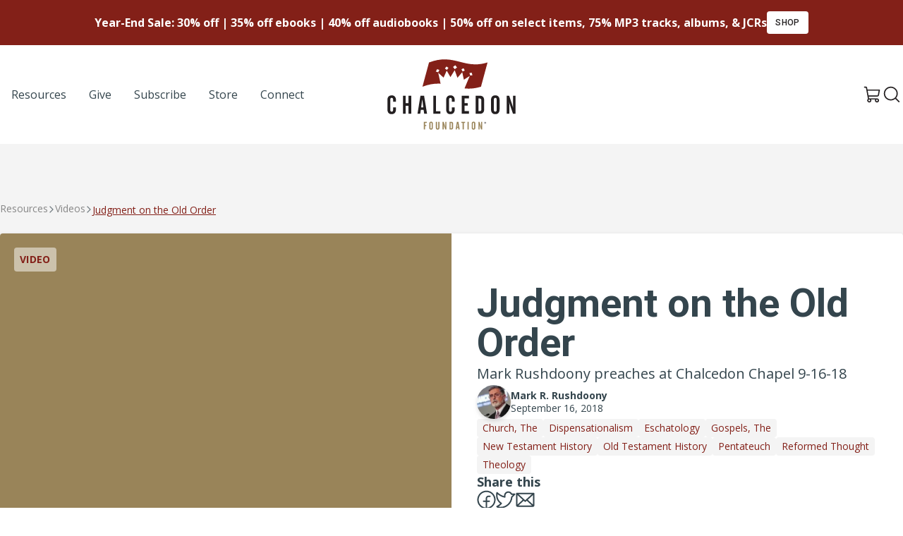

--- FILE ---
content_type: application/javascript; charset=UTF-8
request_url: https://chalcedon.edu/cdn-cgi/challenge-platform/h/b/scripts/jsd/13c98df4ef2d/main.js?
body_size: 4509
content:
window._cf_chl_opt={VnHPF6:'b'};~function(X0,Y,P,h,k,n,L,T){X0=f,function(M,l,Xk,b,z,s){for(Xk={M:209,l:262,z:177,s:180,a:263,R:213,F:264,J:231,v:173,B:260,H:191},b=f,z=M();!![];)try{if(s=parseInt(b(Xk.M))/1+-parseInt(b(Xk.l))/2*(parseInt(b(Xk.z))/3)+-parseInt(b(Xk.s))/4*(parseInt(b(Xk.a))/5)+parseInt(b(Xk.R))/6+-parseInt(b(Xk.F))/7*(-parseInt(b(Xk.J))/8)+parseInt(b(Xk.v))/9+parseInt(b(Xk.B))/10*(parseInt(b(Xk.H))/11),s===l)break;else z.push(z.shift())}catch(a){z.push(z.shift())}}(X,946996),Y=this||self,P=Y[X0(228)],h={},h[X0(182)]='o',h[X0(270)]='s',h[X0(253)]='u',h[X0(167)]='z',h[X0(259)]='n',h[X0(234)]='I',h[X0(196)]='b',k=h,Y[X0(202)]=function(M,z,s,R,XJ,XF,XR,XM,J,B,H,W,O,j){if(XJ={M:217,l:200,z:174,s:163,a:186,R:256,F:186,J:230,v:181,B:244,H:204,W:268},XF={M:199,l:244,z:247},XR={M:189,l:275,z:239,s:224},XM=X0,z===null||z===void 0)return R;for(J=D(z),M[XM(XJ.M)][XM(XJ.l)]&&(J=J[XM(XJ.z)](M[XM(XJ.M)][XM(XJ.l)](z))),J=M[XM(XJ.s)][XM(XJ.a)]&&M[XM(XJ.R)]?M[XM(XJ.s)][XM(XJ.F)](new M[(XM(XJ.R))](J)):function(C,Xl,U){for(Xl=XM,C[Xl(XF.M)](),U=0;U<C[Xl(XF.l)];C[U+1]===C[U]?C[Xl(XF.z)](U+1,1):U+=1);return C}(J),B='nAsAaAb'.split('A'),B=B[XM(XJ.J)][XM(XJ.v)](B),H=0;H<J[XM(XJ.B)];W=J[H],O=y(M,z,W),B(O)?(j='s'===O&&!M[XM(XJ.H)](z[W]),XM(XJ.W)===s+W?F(s+W,O):j||F(s+W,z[W])):F(s+W,O),H++);return R;function F(C,U,Xf){Xf=f,Object[Xf(XR.M)][Xf(XR.l)][Xf(XR.z)](R,U)||(R[U]=[]),R[U][Xf(XR.s)](C)}},n=X0(206)[X0(221)](';'),L=n[X0(230)][X0(181)](n),Y[X0(166)]=function(M,l,XB,Xz,z,s,R,F){for(XB={M:242,l:244,z:215,s:224,a:197},Xz=X0,z=Object[Xz(XB.M)](l),s=0;s<z[Xz(XB.l)];s++)if(R=z[s],'f'===R&&(R='N'),M[R]){for(F=0;F<l[z[s]][Xz(XB.l)];-1===M[R][Xz(XB.z)](l[z[s]][F])&&(L(l[z[s]][F])||M[R][Xz(XB.s)]('o.'+l[z[s]][F])),F++);}else M[R]=l[z[s]][Xz(XB.a)](function(J){return'o.'+J})},T=function(Xu,XU,XC,Xe,XW,XV,l,z,s){return Xu={M:250,l:211},XU={M:185,l:185,z:185,s:224,a:185,R:185,F:272,J:238,v:238},XC={M:244},Xe={M:244,l:238,z:189,s:275,a:239,R:239,F:189,J:275,v:239,B:235,H:224,W:235,O:224,e:185,j:235,C:224,U:224,g:235,K:224,I:224,G:224,Q:272},XW={M:258,l:238},XV=X0,l=String[XV(Xu.M)],z={'h':function(a){return a==null?'':z.g(a,6,function(R,XY){return XY=f,XY(XW.M)[XY(XW.l)](R)})},'g':function(R,F,J,Xr,B,H,W,O,j,C,U,K,I,G,Q,Z,o,x){if(Xr=XV,R==null)return'';for(H={},W={},O='',j=2,C=3,U=2,K=[],I=0,G=0,Q=0;Q<R[Xr(Xe.M)];Q+=1)if(Z=R[Xr(Xe.l)](Q),Object[Xr(Xe.z)][Xr(Xe.s)][Xr(Xe.a)](H,Z)||(H[Z]=C++,W[Z]=!0),o=O+Z,Object[Xr(Xe.z)][Xr(Xe.s)][Xr(Xe.R)](H,o))O=o;else{if(Object[Xr(Xe.F)][Xr(Xe.J)][Xr(Xe.v)](W,O)){if(256>O[Xr(Xe.B)](0)){for(B=0;B<U;I<<=1,G==F-1?(G=0,K[Xr(Xe.H)](J(I)),I=0):G++,B++);for(x=O[Xr(Xe.W)](0),B=0;8>B;I=I<<1.15|1&x,F-1==G?(G=0,K[Xr(Xe.O)](J(I)),I=0):G++,x>>=1,B++);}else{for(x=1,B=0;B<U;I=x|I<<1,F-1==G?(G=0,K[Xr(Xe.H)](J(I)),I=0):G++,x=0,B++);for(x=O[Xr(Xe.W)](0),B=0;16>B;I=I<<1.88|1&x,F-1==G?(G=0,K[Xr(Xe.H)](J(I)),I=0):G++,x>>=1,B++);}j--,0==j&&(j=Math[Xr(Xe.e)](2,U),U++),delete W[O]}else for(x=H[O],B=0;B<U;I=1.57&x|I<<1,F-1==G?(G=0,K[Xr(Xe.H)](J(I)),I=0):G++,x>>=1,B++);O=(j--,j==0&&(j=Math[Xr(Xe.e)](2,U),U++),H[o]=C++,String(Z))}if(''!==O){if(Object[Xr(Xe.z)][Xr(Xe.J)][Xr(Xe.a)](W,O)){if(256>O[Xr(Xe.j)](0)){for(B=0;B<U;I<<=1,F-1==G?(G=0,K[Xr(Xe.C)](J(I)),I=0):G++,B++);for(x=O[Xr(Xe.W)](0),B=0;8>B;I=I<<1.81|x&1.4,G==F-1?(G=0,K[Xr(Xe.U)](J(I)),I=0):G++,x>>=1,B++);}else{for(x=1,B=0;B<U;I=I<<1|x,F-1==G?(G=0,K[Xr(Xe.O)](J(I)),I=0):G++,x=0,B++);for(x=O[Xr(Xe.g)](0),B=0;16>B;I=I<<1.75|x&1.79,F-1==G?(G=0,K[Xr(Xe.O)](J(I)),I=0):G++,x>>=1,B++);}j--,j==0&&(j=Math[Xr(Xe.e)](2,U),U++),delete W[O]}else for(x=H[O],B=0;B<U;I=I<<1|1.62&x,F-1==G?(G=0,K[Xr(Xe.K)](J(I)),I=0):G++,x>>=1,B++);j--,j==0&&U++}for(x=2,B=0;B<U;I=I<<1|1&x,G==F-1?(G=0,K[Xr(Xe.I)](J(I)),I=0):G++,x>>=1,B++);for(;;)if(I<<=1,F-1==G){K[Xr(Xe.G)](J(I));break}else G++;return K[Xr(Xe.Q)]('')},'j':function(a,Xj,XP){return Xj={M:235},XP=XV,a==null?'':''==a?null:z.i(a[XP(XC.M)],32768,function(R,Xp){return Xp=XP,a[Xp(Xj.M)](R)})},'i':function(R,F,J,XA,B,H,W,O,j,C,U,K,I,G,Q,Z,x,o){for(XA=XV,B=[],H=4,W=4,O=3,j=[],K=J(0),I=F,G=1,C=0;3>C;B[C]=C,C+=1);for(Q=0,Z=Math[XA(XU.M)](2,2),U=1;U!=Z;o=K&I,I>>=1,I==0&&(I=F,K=J(G++)),Q|=U*(0<o?1:0),U<<=1);switch(Q){case 0:for(Q=0,Z=Math[XA(XU.l)](2,8),U=1;Z!=U;o=K&I,I>>=1,I==0&&(I=F,K=J(G++)),Q|=U*(0<o?1:0),U<<=1);x=l(Q);break;case 1:for(Q=0,Z=Math[XA(XU.z)](2,16),U=1;U!=Z;o=I&K,I>>=1,0==I&&(I=F,K=J(G++)),Q|=(0<o?1:0)*U,U<<=1);x=l(Q);break;case 2:return''}for(C=B[3]=x,j[XA(XU.s)](x);;){if(G>R)return'';for(Q=0,Z=Math[XA(XU.a)](2,O),U=1;U!=Z;o=I&K,I>>=1,0==I&&(I=F,K=J(G++)),Q|=U*(0<o?1:0),U<<=1);switch(x=Q){case 0:for(Q=0,Z=Math[XA(XU.z)](2,8),U=1;U!=Z;o=K&I,I>>=1,I==0&&(I=F,K=J(G++)),Q|=(0<o?1:0)*U,U<<=1);B[W++]=l(Q),x=W-1,H--;break;case 1:for(Q=0,Z=Math[XA(XU.R)](2,16),U=1;Z!=U;o=K&I,I>>=1,0==I&&(I=F,K=J(G++)),Q|=U*(0<o?1:0),U<<=1);B[W++]=l(Q),x=W-1,H--;break;case 2:return j[XA(XU.F)]('')}if(H==0&&(H=Math[XA(XU.a)](2,O),O++),B[x])x=B[x];else if(x===W)x=C+C[XA(XU.J)](0);else return null;j[XA(XU.s)](x),B[W++]=C+x[XA(XU.v)](0),H--,C=x,0==H&&(H=Math[XA(XU.M)](2,O),O++)}}},s={},s[XV(Xu.l)]=z.h,s}(),m();function N(z,s,XQ,Xh,a,R,F){if(XQ={M:255,l:203,z:277,s:218,a:265,R:183,F:252,J:257,v:246,B:251,H:252},Xh=X0,a=Xh(XQ.M),!z[Xh(XQ.l)])return;s===Xh(XQ.z)?(R={},R[Xh(XQ.s)]=a,R[Xh(XQ.a)]=z.r,R[Xh(XQ.R)]=Xh(XQ.z),Y[Xh(XQ.F)][Xh(XQ.J)](R,'*')):(F={},F[Xh(XQ.s)]=a,F[Xh(XQ.a)]=z.r,F[Xh(XQ.R)]=Xh(XQ.v),F[Xh(XQ.B)]=s,Y[Xh(XQ.H)][Xh(XQ.J)](F,'*'))}function m(Xw,XG,XK,Xd,M,l,z,s,a){if(Xw={M:195,l:203,z:233,s:276,a:184,R:210,F:169},XG={M:233,l:276,z:169},XK={M:194},Xd=X0,M=Y[Xd(Xw.M)],!M)return;if(!d())return;(l=![],z=M[Xd(Xw.l)]===!![],s=function(XE,R){if(XE=Xd,!l){if(l=!![],!d())return;R=c(),E(R.r,function(F){N(M,F)}),R.e&&S(XE(XK.M),R.e)}},P[Xd(Xw.z)]!==Xd(Xw.s))?s():Y[Xd(Xw.a)]?P[Xd(Xw.a)](Xd(Xw.R),s):(a=P[Xd(Xw.F)]||function(){},P[Xd(Xw.F)]=function(XS){XS=Xd,a(),P[XS(XG.M)]!==XS(XG.l)&&(P[XS(XG.z)]=a,s())})}function D(M,Xa,XX,l){for(Xa={M:174,l:242,z:176},XX=X0,l=[];null!==M;l=l[XX(Xa.M)](Object[XX(Xa.l)](M)),M=Object[XX(Xa.z)](M));return l}function y(M,l,z,Xs,X9,s){X9=(Xs={M:198,l:163,z:274,s:266},X0);try{return l[z][X9(Xs.M)](function(){}),'p'}catch(R){}try{if(null==l[z])return l[z]===void 0?'u':'x'}catch(F){return'i'}return M[X9(Xs.l)][X9(Xs.z)](l[z])?'a':l[z]===M[X9(Xs.l)]?'p5':l[z]===!0?'T':l[z]===!1?'F':(s=typeof l[z],X9(Xs.s)==s?i(M,l[z])?'N':'f':k[s]||'?')}function d(Xt,X2,M,l,z,s){return Xt={M:195,l:214,z:214,s:187},X2=X0,M=Y[X2(Xt.M)],l=3600,z=Math[X2(Xt.l)](+atob(M.t)),s=Math[X2(Xt.z)](Date[X2(Xt.s)]()/1e3),s-z>l?![]:!![]}function X(XZ){return XZ='ontimeout,open,document,[native code],includes,8osZRdY,contentWindow,readyState,bigint,charCodeAt,onerror,wfJU3,charAt,call,VnHPF6,clientInformation,keys,_cf_chl_opt,length,display: none,error,splice,random,http-code:,fromCharCode,detail,parent,undefined,/b/ov1/0.5301636911616826:1763935910:I5nLN0PRfvGOk7w1bocw_L-glRyjhD8ThyFP0sTaEvM/,cloudflare-invisible,Set,postMessage,swear+kRXbcNHd4UTo0jDl6hSELWIZf75O2PugJK1AvMm39YGptB8yxF-$inqCzVQ,number,3910UdTLOh,iframe,113492lmENdo,3150980aIpdiw,7081977CcjZGO,sid,function,tabIndex,d.cookie,style,string,onload,join,NUDr6,isArray,hasOwnProperty,loading,success,chlApiClientVersion,mAxV0,chlApiUrl,/invisible/jsd,Array,chctx,/jsd/oneshot/13c98df4ef2d/0.5301636911616826:1763935910:I5nLN0PRfvGOk7w1bocw_L-glRyjhD8ThyFP0sTaEvM/,Jxahl3,symbol,xhr-error,onreadystatechange,chlApiRumWidgetAgeMs,timeout,errorInfoObject,10631808oiJWuS,concat,toString,getPrototypeOf,51NSylys,msg,navigator,12ikaGAr,bind,object,event,addEventListener,pow,from,now,Function,prototype,contentDocument,9856bxCAAb,/cdn-cgi/challenge-platform/h/,XMLHttpRequest,error on cf_chl_props,__CF$cv$params,boolean,map,catch,sort,getOwnPropertyNames,stringify,BAnB4,api,isNaN,appendChild,_cf_chl_opt;WVJdi2;tGfE6;eHFr4;rZpcH7;DMab5;uBWD2;TZOO6;NFIEc5;SBead5;rNss8;ssnu4;WlNXb1;QNPd6;BAnB4;Jxahl3;fLDZ5;fAvt5,createElement,removeChild,170011qFvmfH,DOMContentLoaded,ZPSfQOMGz,send,6533376vXAprp,floor,indexOf,body,Object,source,chlApiSitekey,status,split,POST,jsd,push,BHcSU3'.split(','),X=function(){return XZ},X()}function E(M,l,XL,Xn,XD,Xy,X3,z,s){XL={M:195,l:193,z:227,s:222,a:192,R:243,F:240,J:165,v:203,B:171,H:226,W:271,O:236,e:212,j:211,C:201},Xn={M:168},XD={M:220,l:220,z:277,s:249,a:220},Xy={M:171},X3=X0,z=Y[X3(XL.M)],s=new Y[(X3(XL.l))](),s[X3(XL.z)](X3(XL.s),X3(XL.a)+Y[X3(XL.R)][X3(XL.F)]+X3(XL.J)+z.r),z[X3(XL.v)]&&(s[X3(XL.B)]=5e3,s[X3(XL.H)]=function(X4){X4=X3,l(X4(Xy.M))}),s[X3(XL.W)]=function(X5){X5=X3,s[X5(XD.M)]>=200&&s[X5(XD.l)]<300?l(X5(XD.z)):l(X5(XD.s)+s[X5(XD.a)])},s[X3(XL.O)]=function(X6){X6=X3,l(X6(Xn.M))},s[X3(XL.e)](T[X3(XL.j)](JSON[X3(XL.C)](M)))}function c(XH,Xq,z,s,a,R,F){Xq=(XH={M:207,l:261,z:269,s:245,a:267,R:216,F:205,J:232,v:241,B:179,H:190,W:216,O:208},X0);try{return z=P[Xq(XH.M)](Xq(XH.l)),z[Xq(XH.z)]=Xq(XH.s),z[Xq(XH.a)]='-1',P[Xq(XH.R)][Xq(XH.F)](z),s=z[Xq(XH.J)],a={},a=BAnB4(s,s,'',a),a=BAnB4(s,s[Xq(XH.v)]||s[Xq(XH.B)],'n.',a),a=BAnB4(s,z[Xq(XH.H)],'d.',a),P[Xq(XH.W)][Xq(XH.O)](z),R={},R.r=a,R.e=null,R}catch(J){return F={},F.r={},F.e=J,F}}function A(M,Xi,X1){return Xi={M:248},X1=X0,Math[X1(Xi.M)]()<M}function f(M,l,z){return z=X(),f=function(q,V,Y){return q=q-159,Y=z[q],Y},f(M,l)}function i(M,l,Xm,X8){return Xm={M:188,l:189,z:175,s:239,a:215,R:229},X8=X0,l instanceof M[X8(Xm.M)]&&0<M[X8(Xm.M)][X8(Xm.l)][X8(Xm.z)][X8(Xm.s)](l)[X8(Xm.a)](X8(Xm.R))}function S(s,a,XT,X7,R,F,J,v,B,H,W,O){if(XT={M:178,l:246,z:195,s:192,a:243,R:240,F:254,J:162,v:193,B:227,H:222,W:171,O:226,e:219,j:243,C:237,U:161,g:243,K:273,I:170,G:225,Q:159,Z:243,o:160,x:172,Xm:164,XN:218,Xs:223,Xa:212,XR:211},X7=X0,!A(.01))return![];F=(R={},R[X7(XT.M)]=s,R[X7(XT.l)]=a,R);try{J=Y[X7(XT.z)],v=X7(XT.s)+Y[X7(XT.a)][X7(XT.R)]+X7(XT.F)+J.r+X7(XT.J),B=new Y[(X7(XT.v))](),B[X7(XT.B)](X7(XT.H),v),B[X7(XT.W)]=2500,B[X7(XT.O)]=function(){},H={},H[X7(XT.e)]=Y[X7(XT.j)][X7(XT.C)],H[X7(XT.U)]=Y[X7(XT.g)][X7(XT.K)],H[X7(XT.I)]=Y[X7(XT.a)][X7(XT.G)],H[X7(XT.Q)]=Y[X7(XT.Z)][X7(XT.o)],W=H,O={},O[X7(XT.x)]=F,O[X7(XT.Xm)]=W,O[X7(XT.XN)]=X7(XT.Xs),B[X7(XT.Xa)](T[X7(XT.XR)](O))}catch(j){}}}()

--- FILE ---
content_type: application/javascript; charset=utf-8
request_url: https://chalcedon.edu/assets/dist/assets/main-Dj9AH6GM.js
body_size: 74314
content:
var Gc=Object.defineProperty;var Kc=(e,t,r)=>t in e?Gc(e,t,{enumerable:!0,configurable:!0,writable:!0,value:r}):e[t]=r;var He=(e,t,r)=>(Kc(e,typeof t!="symbol"?t+"":t,r),r);import{g as Rr}from"./_commonjsHelpers-Cpj98o6Y.js";var Pt,yt,Tt,Fa,oi=!1,si=!1,ft=[],ui=-1;function Yc(e){(function(t){ft.includes(t)||ft.push(t),si||oi||(oi=!0,queueMicrotask(Xc))})(e)}function Aa(e){let t=ft.indexOf(e);t!==-1&&t>ui&&ft.splice(t,1)}function Xc(){oi=!1,si=!0;for(let e=0;e<ft.length;e++)ft[e](),ui=e;ft.length=0,ui=-1,si=!1}var In=!0;function Ta(e){yt=e}function Ts(e,t){let r,n=!0,i=yt(()=>{let a=e();JSON.stringify(a),n?r=a:queueMicrotask(()=>{t(a,r),r=a}),n=!1});return()=>Tt(i)}function er(e,t,r={}){e.dispatchEvent(new CustomEvent(t,{detail:r,bubbles:!0,composed:!0,cancelable:!0}))}function Xe(e,t){if(typeof ShadowRoot=="function"&&e instanceof ShadowRoot)return void Array.from(e.children).forEach(i=>Xe(i,t));let r=!1;if(t(e,()=>r=!0),r)return;let n=e.firstElementChild;for(;n;)Xe(n,t),n=n.nextElementSibling}function Be(e,...t){console.warn(`Alpine Warning: ${e}`,...t)}var ka=!1,na=[],ks=[];function Ns(){return na.map(e=>e())}function Cs(){return na.concat(ks).map(e=>e())}function Is(e){na.push(e)}function Ds(e){ks.push(e)}function fn(e,t=!1){return jn(e,r=>{if((t?Cs():Ns()).some(n=>r.matches(n)))return!0})}function jn(e,t){if(e){if(t(e))return e;if(e._x_teleportBack&&(e=e._x_teleportBack),e.parentElement)return jn(e.parentElement,t)}}var Hs=[];function Ue(e,t=Xe,r=()=>{}){(function(n){gi=!0;let i=Symbol();Xs=i,Kt.set(i,[]);let a=()=>{for(;Kt.get(i).length;)Kt.get(i).shift()();Kt.delete(i)},o=()=>{gi=!1,a()};n(a),o()})(()=>{t(e,(n,i)=>{r(n,i),Hs.forEach(a=>a(n,i)),sa(n,n.attributes).forEach(a=>a()),n._x_ignore&&i()})})}function ci(e){Xe(e,t=>{Bs(t),function(r){if(r._x_cleanups)for(;r._x_cleanups.length;)r._x_cleanups.pop()()}(t)})}var Ls=[],$s=[],qs=[];function li(e,t){typeof t=="function"?(e._x_cleanups||(e._x_cleanups=[]),e._x_cleanups.push(t)):(t=e,$s.push(t))}function Na(e){Ls.push(e)}function Us(e,t,r){e._x_attributeCleanups||(e._x_attributeCleanups={}),e._x_attributeCleanups[t]||(e._x_attributeCleanups[t]=[]),e._x_attributeCleanups[t].push(r)}function Bs(e,t){e._x_attributeCleanups&&Object.entries(e._x_attributeCleanups).forEach(([r,n])=>{(t===void 0||t.includes(r))&&(n.forEach(i=>i()),delete e._x_attributeCleanups[r])})}var fi=new MutationObserver(aa),ia=!1;function hi(){fi.observe(document,{subtree:!0,childList:!0,attributes:!0,attributeOldValue:!0}),ia=!0}function Ms(){(function(){let e=fi.takeRecords();Lt.push(()=>e.length>0&&aa(e));let t=Lt.length;queueMicrotask(()=>{if(Lt.length===t)for(;Lt.length>0;)Lt.shift()()})})(),fi.disconnect(),ia=!1}var Lt=[];function oe(e){if(!ia)return e();Ms();let t=e();return hi(),t}var di=!1,hn=[];function aa(e){if(di)return void(hn=hn.concat(e));let t=new Set,r=new Set,n=new Map,i=new Map;for(let a=0;a<e.length;a++)if(!e[a].target._x_ignoreMutationObserver&&(e[a].type==="childList"&&(e[a].addedNodes.forEach(o=>o.nodeType===1&&t.add(o)),e[a].removedNodes.forEach(o=>o.nodeType===1&&r.add(o))),e[a].type==="attributes")){let o=e[a].target,s=e[a].attributeName,u=e[a].oldValue,l=()=>{n.has(o)||n.set(o,[]),n.get(o).push({name:s,value:o.getAttribute(s)})},f=()=>{i.has(o)||i.set(o,[]),i.get(o).push(s)};o.hasAttribute(s)&&u===null?l():o.hasAttribute(s)?(f(),l()):f()}i.forEach((a,o)=>{Bs(o,a)}),n.forEach((a,o)=>{Ls.forEach(s=>s(o,a))});for(let a of r)t.has(a)||($s.forEach(o=>o(a)),ci(a));t.forEach(a=>{a._x_ignoreSelf=!0,a._x_ignore=!0});for(let a of t)r.has(a)||a.isConnected&&(delete a._x_ignoreSelf,delete a._x_ignore,qs.forEach(o=>o(a)),a._x_ignore=!0,a._x_ignoreSelf=!0);t.forEach(a=>{delete a._x_ignoreSelf,delete a._x_ignore}),t=null,r=null,n=null,i=null}function Qs(e){return Or(kt(e))}function tr(e,t,r){return e._x_dataStack=[t,...kt(r||e)],()=>{e._x_dataStack=e._x_dataStack.filter(n=>n!==t)}}function kt(e){return e._x_dataStack?e._x_dataStack:typeof ShadowRoot=="function"&&e instanceof ShadowRoot?kt(e.host):e.parentNode?kt(e.parentNode):[]}function Or(e){return new Proxy({objects:e},Zc)}var Zc={ownKeys:({objects:e})=>Array.from(new Set(e.flatMap(t=>Object.keys(t)))),has:({objects:e},t)=>t!=Symbol.unscopables&&e.some(r=>Object.prototype.hasOwnProperty.call(r,t)),get:({objects:e},t,r)=>t=="toJSON"?el:Reflect.get(e.find(n=>Object.prototype.hasOwnProperty.call(n,t))||{},t,r),set({objects:e},t,r,n){const i=e.find(o=>Object.prototype.hasOwnProperty.call(o,t))||e[e.length-1],a=Object.getOwnPropertyDescriptor(i,t);return a!=null&&a.set&&(a!=null&&a.get)?Reflect.set(i,t,r,n):Reflect.set(i,t,r)}};function el(){return Reflect.ownKeys(this).reduce((e,t)=>(e[t]=Reflect.get(this,t),e),{})}function Ws(e){let t=(r,n="")=>{Object.entries(Object.getOwnPropertyDescriptors(r)).forEach(([i,{value:a,enumerable:o}])=>{if(o===!1||a===void 0)return;let s=n===""?i:`${n}.${i}`;var u;typeof a=="object"&&a!==null&&a._x_interceptor?r[i]=a.initialize(e,s,i):typeof(u=a)!="object"||Array.isArray(u)||u===null||a===r||a instanceof Element||t(a,s)})};return t(e)}function Vs(e,t=()=>{}){let r={initialValue:void 0,_x_interceptor:!0,initialize(n,i,a){return e(this.initialValue,()=>function(o,s){return s.split(".").reduce((u,l)=>u[l],o)}(n,i),o=>zs(n,i,o),i,a)}};return t(r),n=>{if(typeof n=="object"&&n!==null&&n._x_interceptor){let i=r.initialize.bind(r);r.initialize=(a,o,s)=>{let u=n.initialize(a,o,s);return r.initialValue=u,i(a,o,s)}}else r.initialValue=n;return r}}function zs(e,t,r){if(typeof t=="string"&&(t=t.split(".")),t.length!==1){if(t.length===0)throw error;return e[t[0]]||(e[t[0]]={}),zs(e[t[0]],t.slice(1),r)}e[t[0]]=r}var Js={};function xe(e,t){Js[e]=t}function pi(e,t){return Object.entries(Js).forEach(([r,n])=>{let i=null;Object.defineProperty(e,`$${r}`,{get:()=>n(t,function(){if(i)return i;{let[a,o]=Zs(t);return i={interceptor:Vs,...a},li(t,o),i}}()),enumerable:!1})}),e}function tl(e,t,r,...n){try{return r(...n)}catch(i){rr(i,e,t)}}function rr(e,t,r=void 0){e=Object.assign(e??{message:"No error message given."},{el:t,expression:r}),console.warn(`Alpine Expression Error: ${e.message}

${r?'Expression: "'+r+`"

`:""}`,t),setTimeout(()=>{throw e},0)}var Kr=!0;function Ca(e){let t=Kr;Kr=!1;let r=e();return Kr=t,r}function ht(e,t,r={}){let n;return me(e,t)(i=>n=i,r),n}function me(...e){return Gs(...e)}var Gs=Ks;function Ks(e,t){let r={};pi(r,e);let n=[r,...kt(e)],i=typeof t=="function"?function(a,o){return(s=()=>{},{scope:u={},params:l=[]}={})=>{Yr(s,o.apply(Or([u,...a]),l))}}(n,t):function(a,o,s){let u=function(l,f){if(Dn[l])return Dn[l];let c=Object.getPrototypeOf(async function(){}).constructor,h=/^[\n\s]*if.*\(.*\)/.test(l.trim())||/^(let|const)\s/.test(l.trim())?`(async()=>{ ${l} })()`:l,p=(()=>{try{let m=new c(["__self","scope"],`with (scope) { __self.result = ${h} }; __self.finished = true; return __self.result;`);return Object.defineProperty(m,"name",{value:`[Alpine] ${l}`}),m}catch(m){return rr(m,f,l),Promise.resolve()}})();return Dn[l]=p,p}(o,s);return(l=()=>{},{scope:f={},params:c=[]}={})=>{u.result=void 0,u.finished=!1;let h=Or([f,...a]);if(typeof u=="function"){let d=u(u,h).catch(p=>rr(p,s,o));u.finished?(Yr(l,u.result,h,c,s),u.result=void 0):d.then(p=>{Yr(l,p,h,c,s)}).catch(p=>rr(p,s,o)).finally(()=>u.result=void 0)}}}(n,t,e);return tl.bind(null,e,t,i)}var Dn={};function Yr(e,t,r,n,i){if(Kr&&typeof t=="function"){let a=t.apply(r,n);a instanceof Promise?a.then(o=>Yr(e,o,r,n)).catch(o=>rr(o,i,t)):e(a)}else typeof t=="object"&&t instanceof Promise?t.then(a=>e(a)):e(t)}var oa="x-";function Rt(e=""){return oa+e}var mi={};function ie(e,t){return mi[e]=t,{before(r){if(!mi[r])return void console.warn(String.raw`Cannot find directive \`${r}\`. \`${e}\` will use the default order of execution`);const n=ct.indexOf(r);ct.splice(n>=0?n:ct.indexOf("DEFAULT"),0,e)}}}function sa(e,t,r){if(t=Array.from(t),e._x_virtualDirectives){let a=Object.entries(e._x_virtualDirectives).map(([s,u])=>({name:s,value:u})),o=Ys(a);a=a.map(s=>o.find(u=>u.name===s.name)?{name:`x-bind:${s.name}`,value:`"${s.value}"`}:s),t=t.concat(a)}let n={};return t.map(tu((a,o)=>n[a]=o)).filter(nu).map(function(a,o){return({name:s,value:u})=>{let l=s.match(iu()),f=s.match(/:([a-zA-Z0-9\-_:]+)/),c=s.match(/\.[^.\]]+(?=[^\]]*$)/g)||[],h=o||a[s]||s;return{type:l?l[1]:null,value:f?f[1]:null,modifiers:c.map(d=>d.replace(".","")),expression:u,original:h}}}(n,r)).sort(rl).map(a=>function(o,s){let u=()=>{},l=mi[s.type]||u,[f,c]=Zs(o);Us(o,s.original,c);let h=()=>{o._x_ignore||o._x_ignoreSelf||(l.inline&&l.inline(o,s,f),l=l.bind(l,o,s,f),gi?Kt.get(Xs).push(l):l())};return h.runCleanups=c,h}(e,a))}function Ys(e){return Array.from(e).map(tu()).filter(t=>!nu(t))}var gi=!1,Kt=new Map,Xs=Symbol();function Zs(e){let t=[],[r,n]=function(i){let a=()=>{};return[o=>{let s=yt(o);return i._x_effects||(i._x_effects=new Set,i._x_runEffects=()=>{i._x_effects.forEach(u=>u())}),i._x_effects.add(s),a=()=>{s!==void 0&&(i._x_effects.delete(s),Tt(s))},s},()=>{a()}]}(e);return t.push(n),[{Alpine:jr,effect:r,cleanup:i=>t.push(i),evaluateLater:me.bind(me,e),evaluate:ht.bind(ht,e)},()=>t.forEach(i=>i())]}var eu=(e,t)=>({name:r,value:n})=>(r.startsWith(e)&&(r=r.replace(e,t)),{name:r,value:n});function tu(e=()=>{}){return({name:t,value:r})=>{let{name:n,value:i}=ru.reduce((a,o)=>o(a),{name:t,value:r});return n!==t&&e(n,t),{name:n,value:i}}}var ru=[];function ua(e){ru.push(e)}function nu({name:e}){return iu().test(e)}var iu=()=>new RegExp(`^${oa}([^:^.]+)\\b`),yi="DEFAULT",ct=["ignore","ref","data","id","anchor","bind","init","for","model","modelable","transition","show","if",yi,"teleport"];function rl(e,t){let r=ct.indexOf(e.type)===-1?yi:e.type,n=ct.indexOf(t.type)===-1?yi:t.type;return ct.indexOf(r)-ct.indexOf(n)}var vi=[],ca=!1;function la(e=()=>{}){return queueMicrotask(()=>{ca||setTimeout(()=>{bi()})}),new Promise(t=>{vi.push(()=>{e(),t()})})}function bi(){for(ca=!1;vi.length;)vi.shift()()}function fa(e,t){return Array.isArray(t)?Ia(e,t.join(" ")):typeof t=="object"&&t!==null?function(r,n){let i=l=>l.split(" ").filter(Boolean),a=Object.entries(n).flatMap(([l,f])=>!!f&&i(l)).filter(Boolean),o=Object.entries(n).flatMap(([l,f])=>!f&&i(l)).filter(Boolean),s=[],u=[];return o.forEach(l=>{r.classList.contains(l)&&(r.classList.remove(l),u.push(l))}),a.forEach(l=>{r.classList.contains(l)||(r.classList.add(l),s.push(l))}),()=>{u.forEach(l=>r.classList.add(l)),s.forEach(l=>r.classList.remove(l))}}(e,t):typeof t=="function"?fa(e,t()):Ia(e,t)}function Ia(e,t){return t=t===!0?t="":t||"",r=t.split(" ").filter(n=>!e.classList.contains(n)).filter(Boolean),e.classList.add(...r),()=>{e.classList.remove(...r)};var r}function xn(e,t){return typeof t=="object"&&t!==null?function(r,n){let i={};return Object.entries(n).forEach(([a,o])=>{i[a]=r.style[a],a.startsWith("--")||(a=a.replace(/([a-z])([A-Z])/g,"$1-$2").toLowerCase()),r.style.setProperty(a,o)}),setTimeout(()=>{r.style.length===0&&r.removeAttribute("style")}),()=>{xn(r,i)}}(e,t):function(r,n){let i=r.getAttribute("style",n);return r.setAttribute("style",n),()=>{r.setAttribute("style",i||"")}}(e,t)}function _i(e,t=()=>{}){let r=!1;return function(){r?t.apply(this,arguments):(r=!0,e.apply(this,arguments))}}function Da(e,t,r={}){e._x_transition||(e._x_transition={enter:{during:r,start:r,end:r},leave:{during:r,start:r,end:r},in(n=()=>{},i=()=>{}){wi(e,t,{during:this.enter.during,start:this.enter.start,end:this.enter.end},n,i)},out(n=()=>{},i=()=>{}){wi(e,t,{during:this.leave.during,start:this.leave.start,end:this.leave.end},n,i)}})}function au(e){let t=e.parentNode;if(t)return t._x_hidePromise?t:au(t)}function wi(e,t,{during:r,start:n,end:i}={},a=()=>{},o=()=>{}){if(e._x_transitioning&&e._x_transitioning.cancel(),Object.keys(r).length===0&&Object.keys(n).length===0&&Object.keys(i).length===0)return a(),void o();let s,u,l;(function(f,c){let h,d,p,m=_i(()=>{oe(()=>{h=!0,d||c.before(),p||(c.end(),bi()),c.after(),f.isConnected&&c.cleanup(),delete f._x_transitioning})});f._x_transitioning={beforeCancels:[],beforeCancel(y){this.beforeCancels.push(y)},cancel:_i(function(){for(;this.beforeCancels.length;)this.beforeCancels.shift()();m()}),finish:m},oe(()=>{c.start(),c.during()}),ca=!0,requestAnimationFrame(()=>{if(h)return;let y=1e3*Number(getComputedStyle(f).transitionDuration.replace(/,.*/,"").replace("s","")),v=1e3*Number(getComputedStyle(f).transitionDelay.replace(/,.*/,"").replace("s",""));y===0&&(y=1e3*Number(getComputedStyle(f).animationDuration.replace("s",""))),oe(()=>{c.before()}),d=!0,requestAnimationFrame(()=>{h||(oe(()=>{c.end()}),bi(),setTimeout(f._x_transitioning.finish,y+v),p=!0)})})})(e,{start(){s=t(e,n)},during(){u=t(e,r)},before:a,end(){s(),l=t(e,i)},after:o,cleanup(){u(),l()}})}function $t(e,t,r){if(e.indexOf(t)===-1)return r;const n=e[e.indexOf(t)+1];if(!n||t==="scale"&&isNaN(n))return r;if(t==="duration"||t==="delay"){let i=n.match(/([0-9]+)ms/);if(i)return i[1]}return t==="origin"&&["top","right","left","center","bottom"].includes(e[e.indexOf(t)+2])?[n,e[e.indexOf(t)+2]].join(" "):n}ie("transition",(e,{value:t,modifiers:r,expression:n},{evaluate:i})=>{typeof n=="function"&&(n=i(n)),n!==!1&&(n&&typeof n!="boolean"?function(a,o,s){Da(a,fa,""),{enter:l=>{a._x_transition.enter.during=l},"enter-start":l=>{a._x_transition.enter.start=l},"enter-end":l=>{a._x_transition.enter.end=l},leave:l=>{a._x_transition.leave.during=l},"leave-start":l=>{a._x_transition.leave.start=l},"leave-end":l=>{a._x_transition.leave.end=l}}[s](o)}(e,n,t):function(a,o,s){Da(a,xn);let u=!o.includes("in")&&!o.includes("out")&&!s,l=u||o.includes("in")||["enter"].includes(s),f=u||o.includes("out")||["leave"].includes(s);o.includes("in")&&!u&&(o=o.filter((b,O)=>O<o.indexOf("out"))),o.includes("out")&&!u&&(o=o.filter((b,O)=>O>o.indexOf("out")));let c=!o.includes("opacity")&&!o.includes("scale"),h=c||o.includes("opacity"),d=c||o.includes("scale"),p=h?0:1,m=d?$t(o,"scale",95)/100:1,y=$t(o,"delay",0)/1e3,v=$t(o,"origin","center"),j="opacity, transform",_=$t(o,"duration",150)/1e3,w=$t(o,"duration",75)/1e3,g="cubic-bezier(0.4, 0.0, 0.2, 1)";l&&(a._x_transition.enter.during={transformOrigin:v,transitionDelay:`${y}s`,transitionProperty:j,transitionDuration:`${_}s`,transitionTimingFunction:g},a._x_transition.enter.start={opacity:p,transform:`scale(${m})`},a._x_transition.enter.end={opacity:1,transform:"scale(1)"}),f&&(a._x_transition.leave.during={transformOrigin:v,transitionDelay:`${y}s`,transitionProperty:j,transitionDuration:`${w}s`,transitionTimingFunction:g},a._x_transition.leave.start={opacity:1,transform:"scale(1)"},a._x_transition.leave.end={opacity:p,transform:`scale(${m})`})}(e,r,t))}),window.Element.prototype._x_toggleAndCascadeWithTransitions=function(e,t,r,n){const i=document.visibilityState==="visible"?requestAnimationFrame:setTimeout;let a=()=>i(r);t?e._x_transition&&(e._x_transition.enter||e._x_transition.leave)?e._x_transition.enter&&(Object.entries(e._x_transition.enter.during).length||Object.entries(e._x_transition.enter.start).length||Object.entries(e._x_transition.enter.end).length)?e._x_transition.in(r):a():e._x_transition?e._x_transition.in(r):a():(e._x_hidePromise=e._x_transition?new Promise((o,s)=>{e._x_transition.out(()=>{},()=>o(n)),e._x_transitioning&&e._x_transitioning.beforeCancel(()=>s({isFromCancelledTransition:!0}))}):Promise.resolve(n),queueMicrotask(()=>{let o=au(e);o?(o._x_hideChildren||(o._x_hideChildren=[]),o._x_hideChildren.push(e)):i(()=>{let s=u=>{let l=Promise.all([u._x_hidePromise,...(u._x_hideChildren||[]).map(s)]).then(([f])=>f());return delete u._x_hidePromise,delete u._x_hideChildren,l};s(e).catch(u=>{if(!u.isFromCancelledTransition)throw u})})}))};var Ke=!1;function Sr(e,t=()=>{}){return(...r)=>Ke?t(...r):e(...r)}var ou=[];function dn(e){ou.push(e)}var Oi=!1;function Ha(e){let t=yt;Ta((r,n)=>{let i=t(r);return Tt(i),()=>{}}),e(),Ta(t)}function su(e,t,r,n=[]){switch(e._x_bindings||(e._x_bindings=Pt({})),e._x_bindings[t]=r,t=n.includes("camel")?t.toLowerCase().replace(/-(\w)/g,(i,a)=>a.toUpperCase()):t){case"value":(function(i,a){if(i.type==="radio")i.attributes.value===void 0&&(i.value=a),window.fromModel&&(i.checked=typeof a=="boolean"?Xr(i.value)===a:$a(i.value,a));else if(i.type==="checkbox")Number.isInteger(a)?i.value=a:Array.isArray(a)||typeof a=="boolean"||[null,void 0].includes(a)?Array.isArray(a)?i.checked=a.some(o=>$a(o,i.value)):i.checked=!!a:i.value=String(a);else if(i.tagName==="SELECT")(function(o,s){const u=[].concat(s).map(l=>l+"");Array.from(o.options).forEach(l=>{l.selected=u.includes(l.value)})})(i,a);else{if(i.value===a)return;i.value=a===void 0?"":a}})(e,r);break;case"style":(function(i,a){i._x_undoAddedStyles&&i._x_undoAddedStyles(),i._x_undoAddedStyles=xn(i,a)})(e,r);break;case"class":(function(i,a){i._x_undoAddedClasses&&i._x_undoAddedClasses(),i._x_undoAddedClasses=fa(i,a)})(e,r);break;case"selected":case"checked":(function(i,a,o){La(i,a,o),function(s,u,l){s[u]!==l&&(s[u]=l)}(i,a,o)})(e,t,r);break;default:La(e,t,r)}}function La(e,t,r){[null,void 0,!1].includes(r)&&function(n){return!["aria-pressed","aria-checked","aria-expanded","aria-selected"].includes(n)}(t)?e.removeAttribute(t):(uu(t)&&(r=t),function(n,i,a){n.getAttribute(i)!=a&&n.setAttribute(i,a)}(e,t,r))}function $a(e,t){return e==t}function Xr(e){return!![1,"1","true","on","yes",!0].includes(e)||![0,"0","false","off","no",!1].includes(e)&&(e?!!e:null)}function uu(e){return["disabled","checked","required","readonly","hidden","open","selected","autofocus","itemscope","multiple","novalidate","allowfullscreen","allowpaymentrequest","formnovalidate","autoplay","controls","loop","muted","playsinline","default","ismap","reversed","async","defer","nomodule"].includes(e)}function qa(e,t,r){let n=e.getAttribute(t);return n===null?typeof r=="function"?r():r:n===""||(uu(t)?!![t,"true"].includes(n):n)}function cu(e,t){var r;return function(){var n=this,i=arguments;clearTimeout(r),r=setTimeout(function(){r=null,e.apply(n,i)},t)}}function lu(e,t){let r;return function(){let n=this,i=arguments;r||(e.apply(n,i),r=!0,setTimeout(()=>r=!1,t))}}function fu({get:e,set:t},{get:r,set:n}){let i,a=!0,o=yt(()=>{let s=e(),u=r();if(a)n(Hn(s)),a=!1;else{let l=JSON.stringify(s),f=JSON.stringify(u);l!==i?n(Hn(s)):l!==f&&t(Hn(u))}i=JSON.stringify(e()),JSON.stringify(r())});return()=>{Tt(o)}}function Hn(e){return typeof e=="object"?JSON.parse(JSON.stringify(e)):e}var at={},Ua=!1,hu={};function du(e,t,r){let n=[];for(;n.length;)n.pop()();let i=Object.entries(t).map(([o,s])=>({name:o,value:s})),a=Ys(i);return i=i.map(o=>a.find(s=>s.name===o.name)?{name:`x-bind:${o.name}`,value:`"${o.value}"`}:o),sa(e,i,r).map(o=>{n.push(o.runCleanups),o()}),()=>{for(;n.length;)n.pop()()}}var pu={},nl={get reactive(){return Pt},get release(){return Tt},get effect(){return yt},get raw(){return Fa},version:"3.13.5",flushAndStopDeferringMutations:function(){di=!1,aa(hn),hn=[]},dontAutoEvaluateFunctions:Ca,disableEffectScheduling:function(e){In=!1,e(),In=!0},startObservingMutations:hi,stopObservingMutations:Ms,setReactivityEngine:function(e){Pt=e.reactive,Tt=e.release,yt=t=>e.effect(t,{scheduler:r=>{In?Yc(r):r()}}),Fa=e.raw},onAttributeRemoved:Us,onAttributesAdded:Na,closestDataStack:kt,skipDuringClone:Sr,onlyDuringClone:function(e){return(...t)=>Ke&&e(...t)},addRootSelector:Is,addInitSelector:Ds,interceptClone:dn,addScopeToNode:tr,deferMutations:function(){di=!0},mapAttributes:ua,evaluateLater:me,interceptInit:function(e){Hs.push(e)},setEvaluator:function(e){Gs=e},mergeProxies:Or,extractProp:function(e,t,r,n=!0){if(e._x_bindings&&e._x_bindings[t]!==void 0)return e._x_bindings[t];if(e._x_inlineBindings&&e._x_inlineBindings[t]!==void 0){let i=e._x_inlineBindings[t];return i.extract=n,Ca(()=>ht(e,i.expression))}return qa(e,t,r)},findClosest:jn,onElRemoved:li,closestRoot:fn,destroyTree:ci,interceptor:Vs,transition:wi,setStyles:xn,mutateDom:oe,directive:ie,entangle:fu,throttle:lu,debounce:cu,evaluate:ht,initTree:Ue,nextTick:la,prefixed:Rt,prefix:function(e){oa=e},plugin:function(e){(Array.isArray(e)?e:[e]).forEach(t=>t(jr))},magic:xe,store:function(e,t){if(Ua||(at=Pt(at),Ua=!0),t===void 0)return at[e];at[e]=t,typeof t=="object"&&t!==null&&t.hasOwnProperty("init")&&typeof t.init=="function"&&at[e].init(),Ws(at[e])},start:function(){var e;ka&&Be("Alpine has already been initialized on this page. Calling Alpine.start() more than once can cause problems."),ka=!0,document.body||Be("Unable to initialize. Trying to load Alpine before `<body>` is available. Did you forget to add `defer` in Alpine's `<script>` tag?"),er(document,"alpine:init"),er(document,"alpine:initializing"),hi(),e=t=>Ue(t,Xe),qs.push(e),li(t=>ci(t)),Na((t,r)=>{sa(t,r).forEach(n=>n())}),Array.from(document.querySelectorAll(Cs().join(","))).filter(t=>!fn(t.parentElement,!0)).forEach(t=>{Ue(t)}),er(document,"alpine:initialized")},clone:function(e,t){t._x_dataStack||(t._x_dataStack=e._x_dataStack),Ke=!0,Oi=!0,Ha(()=>{(function(r){let n=!1;Ue(r,(i,a)=>{Xe(i,(o,s)=>{if(n&&function(u){return Ns().some(l=>u.matches(l))}(o))return s();n=!0,a(o,s)})})})(t)}),Ke=!1,Oi=!1},cloneNode:function(e,t){ou.forEach(r=>r(e,t)),Ke=!0,Ha(()=>{Ue(t,(r,n)=>{n(r,()=>{})})}),Ke=!1},bound:function(e,t,r){return e._x_bindings&&e._x_bindings[t]!==void 0?e._x_bindings[t]:qa(e,t,r)},$data:Qs,watch:Ts,walk:Xe,data:function(e,t){pu[e]=t},bind:function(e,t){let r=typeof t!="function"?()=>t:t;return e instanceof Element?du(e,r()):(hu[e]=r,()=>{})}},jr=nl;function il(e,t){const r=Object.create(null),n=e.split(",");for(let i=0;i<n.length;i++)r[n[i]]=!0;return t?i=>!!r[i.toLowerCase()]:i=>!!r[i]}var Ne,al=Object.freeze({}),ol=Object.prototype.hasOwnProperty,Pn=(e,t)=>ol.call(e,t),dt=Array.isArray,nr=e=>mu(e)==="[object Map]",ha=e=>typeof e=="symbol",Rn=e=>e!==null&&typeof e=="object",sl=Object.prototype.toString,mu=e=>sl.call(e),gu=e=>mu(e).slice(8,-1),da=e=>typeof e=="string"&&e!=="NaN"&&e[0]!=="-"&&""+parseInt(e,10)===e,ul=(e=>{const t=Object.create(null);return r=>t[r]||(t[r]=e(r))})(e=>e.charAt(0).toUpperCase()+e.slice(1)),yu=(e,t)=>e!==t&&(e==e||t==t),Si=new WeakMap,qt=[],pt=Symbol("iterate"),ji=Symbol("Map key iterate"),cl=0;function Ba(e){const{deps:t}=e;if(t.length){for(let r=0;r<t.length;r++)t[r].delete(e);t.length=0}}var Nt=!0,pa=[];function vu(){const e=pa.pop();Nt=e===void 0||e}function Re(e,t,r){if(!Nt||Ne===void 0)return;let n=Si.get(e);n||Si.set(e,n=new Map);let i=n.get(r);i||n.set(r,i=new Set),i.has(Ne)||(i.add(Ne),Ne.deps.push(i),Ne.options.onTrack&&Ne.options.onTrack({effect:Ne,target:e,type:t,key:r}))}function Ze(e,t,r,n,i,a){const o=Si.get(e);if(!o)return;const s=new Set,u=l=>{l&&l.forEach(f=>{(f!==Ne||f.allowRecurse)&&s.add(f)})};if(t==="clear")o.forEach(u);else if(r==="length"&&dt(e))o.forEach((l,f)=>{(f==="length"||f>=n)&&u(l)});else switch(r!==void 0&&u(o.get(r)),t){case"add":dt(e)?da(r)&&u(o.get("length")):(u(o.get(pt)),nr(e)&&u(o.get(ji)));break;case"delete":dt(e)||(u(o.get(pt)),nr(e)&&u(o.get(ji)));break;case"set":nr(e)&&u(o.get(pt))}s.forEach(l=>{l.options.onTrigger&&l.options.onTrigger({effect:l,target:e,key:r,type:t,newValue:n,oldValue:i,oldTarget:a}),l.options.scheduler?l.options.scheduler(l):l()})}var ll=il("__proto__,__v_isRef,__isVue"),bu=new Set(Object.getOwnPropertyNames(Symbol).map(e=>Symbol[e]).filter(ha)),fl=_u(),hl=_u(!0),Ma=dl();function dl(){const e={};return["includes","indexOf","lastIndexOf"].forEach(t=>{e[t]=function(...r){const n=Y(this);for(let a=0,o=this.length;a<o;a++)Re(n,"get",a+"");const i=n[t](...r);return i===-1||i===!1?n[t](...r.map(Y)):i}}),["push","pop","shift","unshift","splice"].forEach(t=>{e[t]=function(...r){pa.push(Nt),Nt=!1;const n=Y(this)[t].apply(this,r);return vu(),n}}),e}function _u(e=!1,t=!1){return function(r,n,i){if(n==="__v_isReactive")return!e;if(n==="__v_isReadonly")return e;if(n==="__v_raw"&&i===(e?t?xl:ju:t?jl:Su).get(r))return r;const a=dt(r);if(!e&&a&&Pn(Ma,n))return Reflect.get(Ma,n,i);const o=Reflect.get(r,n,i);return(ha(n)?bu.has(n):ll(n))||(e||Re(r,"get",n),t)?o:xi(o)?!a||!da(n)?o.value:o:Rn(o)?e?xu(o):va(o):o}}function pl(e=!1){return function(t,r,n,i){let a=t[r];if(!e&&(n=Y(n),a=Y(a),!dt(t)&&xi(a)&&!xi(n)))return a.value=n,!0;const o=dt(t)&&da(r)?Number(r)<t.length:Pn(t,r),s=Reflect.set(t,r,n,i);return t===Y(i)&&(o?yu(n,a)&&Ze(t,"set",r,n,a):Ze(t,"add",r,n)),s}}var ml={get:fl,set:pl(),deleteProperty:function(e,t){const r=Pn(e,t),n=e[t],i=Reflect.deleteProperty(e,t);return i&&r&&Ze(e,"delete",t,void 0,n),i},has:function(e,t){const r=Reflect.has(e,t);return ha(t)&&bu.has(t)||Re(e,"has",t),r},ownKeys:function(e){return Re(e,"iterate",dt(e)?"length":pt),Reflect.ownKeys(e)}},gl={get:hl,set:(e,t)=>(console.warn(`Set operation on key "${String(t)}" failed: target is readonly.`,e),!0),deleteProperty:(e,t)=>(console.warn(`Delete operation on key "${String(t)}" failed: target is readonly.`,e),!0)},ma=e=>Rn(e)?va(e):e,ga=e=>Rn(e)?xu(e):e,ya=e=>e,En=e=>Reflect.getPrototypeOf(e);function kr(e,t,r=!1,n=!1){const i=Y(e=e.__v_raw),a=Y(t);t!==a&&!r&&Re(i,"get",t),!r&&Re(i,"get",a);const{has:o}=En(i),s=n?ya:r?ga:ma;return o.call(i,t)?s(e.get(t)):o.call(i,a)?s(e.get(a)):void(e!==i&&e.get(t))}function Nr(e,t=!1){const r=this.__v_raw,n=Y(r),i=Y(e);return e!==i&&!t&&Re(n,"has",e),!t&&Re(n,"has",i),e===i?r.has(e):r.has(e)||r.has(i)}function Cr(e,t=!1){return e=e.__v_raw,!t&&Re(Y(e),"iterate",pt),Reflect.get(e,"size",e)}function Qa(e){e=Y(e);const t=Y(this);return En(t).has.call(t,e)||(t.add(e),Ze(t,"add",e,e)),this}function Wa(e,t){t=Y(t);const r=Y(this),{has:n,get:i}=En(r);let a=n.call(r,e);a?Ou(r,n,e):(e=Y(e),a=n.call(r,e));const o=i.call(r,e);return r.set(e,t),a?yu(t,o)&&Ze(r,"set",e,t,o):Ze(r,"add",e,t),this}function Va(e){const t=Y(this),{has:r,get:n}=En(t);let i=r.call(t,e);i?Ou(t,r,e):(e=Y(e),i=r.call(t,e));const a=n?n.call(t,e):void 0,o=t.delete(e);return i&&Ze(t,"delete",e,void 0,a),o}function za(){const e=Y(this),t=e.size!==0,r=nr(e)?new Map(e):new Set(e),n=e.clear();return t&&Ze(e,"clear",void 0,void 0,r),n}function Ir(e,t){return function(r,n){const i=this,a=i.__v_raw,o=Y(a),s=t?ya:e?ga:ma;return!e&&Re(o,"iterate",pt),a.forEach((u,l)=>r.call(n,s(u),s(l),i))}}function Dr(e,t,r){return function(...n){const i=this.__v_raw,a=Y(i),o=nr(a),s=e==="entries"||e===Symbol.iterator&&o,u=e==="keys"&&o,l=i[e](...n),f=r?ya:t?ga:ma;return!t&&Re(a,"iterate",u?ji:pt),{next(){const{value:c,done:h}=l.next();return h?{value:c,done:h}:{value:s?[f(c[0]),f(c[1])]:f(c),done:h}},[Symbol.iterator](){return this}}}}function Qe(e){return function(...t){{const r=t[0]?`on key "${t[0]}" `:"";console.warn(`${ul(e)} operation ${r}failed: target is readonly.`,Y(this))}return e!=="delete"&&this}}function yl(){const e={get(i){return kr(this,i)},get size(){return Cr(this)},has:Nr,add:Qa,set:Wa,delete:Va,clear:za,forEach:Ir(!1,!1)},t={get(i){return kr(this,i,!1,!0)},get size(){return Cr(this)},has:Nr,add:Qa,set:Wa,delete:Va,clear:za,forEach:Ir(!1,!0)},r={get(i){return kr(this,i,!0)},get size(){return Cr(this,!0)},has(i){return Nr.call(this,i,!0)},add:Qe("add"),set:Qe("set"),delete:Qe("delete"),clear:Qe("clear"),forEach:Ir(!0,!1)},n={get(i){return kr(this,i,!0,!0)},get size(){return Cr(this,!0)},has(i){return Nr.call(this,i,!0)},add:Qe("add"),set:Qe("set"),delete:Qe("delete"),clear:Qe("clear"),forEach:Ir(!0,!0)};return["keys","values","entries",Symbol.iterator].forEach(i=>{e[i]=Dr(i,!1,!1),r[i]=Dr(i,!0,!1),t[i]=Dr(i,!1,!0),n[i]=Dr(i,!0,!0)}),[e,r,t,n]}var[vl,bl,_l,wl]=yl();function wu(e,t){const r=t?e?wl:_l:e?bl:vl;return(n,i,a)=>i==="__v_isReactive"?!e:i==="__v_isReadonly"?e:i==="__v_raw"?n:Reflect.get(Pn(r,i)&&i in n?r:n,i,a)}var Ol={get:wu(!1,!1)},Sl={get:wu(!0,!1)};function Ou(e,t,r){const n=Y(r);if(n!==r&&t.call(e,n)){const i=gu(e);console.warn(`Reactive ${i} contains both the raw and reactive versions of the same object${i==="Map"?" as keys":""}, which can lead to inconsistencies. Avoid differentiating between the raw and reactive versions of an object and only use the reactive version if possible.`)}}var Su=new WeakMap,jl=new WeakMap,ju=new WeakMap,xl=new WeakMap;function va(e){return e&&e.__v_isReadonly?e:Pu(e,!1,ml,Ol,Su)}function xu(e){return Pu(e,!0,gl,Sl,ju)}function Pu(e,t,r,n,i){if(!Rn(e))return console.warn(`value cannot be made reactive: ${String(e)}`),e;if(e.__v_raw&&(!t||!e.__v_isReactive))return e;const a=i.get(e);if(a)return a;const o=(s=e).__v_skip||!Object.isExtensible(s)?0:function(l){switch(l){case"Object":case"Array":return 1;case"Map":case"Set":case"WeakMap":case"WeakSet":return 2;default:return 0}}(gu(s));var s;if(o===0)return e;const u=new Proxy(e,o===2?n:r);return i.set(e,u),u}function Y(e){return e&&Y(e.__v_raw)||e}function xi(e){return!!(e&&e.__v_isRef===!0)}xe("nextTick",()=>la),xe("dispatch",e=>er.bind(er,e)),xe("watch",(e,{evaluateLater:t,cleanup:r})=>(n,i)=>{let a=t(n),o=Ts(()=>{let s;return a(u=>s=u),s},i);r(o)}),xe("store",function(){return at}),xe("data",e=>Qs(e)),xe("root",e=>fn(e)),xe("refs",e=>(e._x_refs_proxy||(e._x_refs_proxy=Or(function(t){let r=[],n=t;for(;n;)n._x_refs&&r.push(n._x_refs),n=n.parentNode;return r}(e))),e._x_refs_proxy));var Ln={};function Ru(e){return Ln[e]||(Ln[e]=0),++Ln[e]}function Ja(e,t,r){xe(t,n=>Be(`You can't use [$${t}] without first installing the "${e}" plugin here: https://alpinejs.dev/plugins/${r}`,n))}xe("id",(e,{cleanup:t})=>(r,n=null)=>function(i,a,o,s){if(i._x_id||(i._x_id={}),i._x_id[a])return i._x_id[a];let u=s();return i._x_id[a]=u,o(()=>{delete i._x_id[a]}),u}(e,`${r}${n?`-${n}`:""}`,t,()=>{let i=function(o,s){return jn(o,u=>{if(u._x_ids&&u._x_ids[s])return!0})}(e,r),a=i?i._x_ids[r]:Ru(r);return n?`${r}-${a}-${n}`:`${r}-${a}`})),dn((e,t)=>{e._x_id&&(t._x_id=e._x_id)}),xe("el",e=>e),Ja("Focus","focus","focus"),Ja("Persist","persist","persist"),ie("modelable",(e,{expression:t},{effect:r,evaluateLater:n,cleanup:i})=>{let a=n(t),o=()=>{let f;return a(c=>f=c),f},s=n(`${t} = __placeholder`),u=f=>s(()=>{},{scope:{__placeholder:f}}),l=o();u(l),queueMicrotask(()=>{if(!e._x_model)return;e._x_removeModelListeners.default();let f=e._x_model.get,c=e._x_model.set,h=fu({get:()=>f(),set(d){c(d)}},{get:()=>o(),set(d){u(d)}});i(h)})}),ie("teleport",(e,{modifiers:t,expression:r},{cleanup:n})=>{e.tagName.toLowerCase()!=="template"&&Be("x-teleport can only be used on a <template> tag",e);let i=Ga(r),a=e.content.cloneNode(!0).firstElementChild;e._x_teleport=a,a._x_teleportBack=e,e.setAttribute("data-teleport-template",!0),a.setAttribute("data-teleport-target",!0),e._x_forwardEvents&&e._x_forwardEvents.forEach(s=>{a.addEventListener(s,u=>{u.stopPropagation(),e.dispatchEvent(new u.constructor(u.type,u))})}),tr(a,{},e);let o=(s,u,l)=>{l.includes("prepend")?u.parentNode.insertBefore(s,u):l.includes("append")?u.parentNode.insertBefore(s,u.nextSibling):u.appendChild(s)};oe(()=>{o(a,i,t),Ue(a),a._x_ignore=!0}),e._x_teleportPutBack=()=>{let s=Ga(r);oe(()=>{o(e._x_teleport,s,t)})},n(()=>a.remove())});var Pl=document.createElement("div");function Ga(e){let t=Sr(()=>document.querySelector(e),()=>Pl)();return t||Be(`Cannot find x-teleport element for selector: "${e}"`),t}var Ka=()=>{};function Pi(e,t,r,n){let i=e,a=u=>n(u),o={},s=(u,l)=>f=>l(u,f);if(r.includes("dot")&&(t=t.replace(/-/g,".")),r.includes("camel")&&(t=function(u){return u.toLowerCase().replace(/-(\w)/g,(l,f)=>f.toUpperCase())}(t)),r.includes("passive")&&(o.passive=!0),r.includes("capture")&&(o.capture=!0),r.includes("window")&&(i=window),r.includes("document")&&(i=document),r.includes("debounce")){let u=r[r.indexOf("debounce")+1]||"invalid-wait",l=Hr(u.split("ms")[0])?Number(u.split("ms")[0]):250;a=cu(a,l)}if(r.includes("throttle")){let u=r[r.indexOf("throttle")+1]||"invalid-wait",l=Hr(u.split("ms")[0])?Number(u.split("ms")[0]):250;a=lu(a,l)}return r.includes("prevent")&&(a=s(a,(u,l)=>{l.preventDefault(),u(l)})),r.includes("stop")&&(a=s(a,(u,l)=>{l.stopPropagation(),u(l)})),r.includes("self")&&(a=s(a,(u,l)=>{l.target===e&&u(l)})),(r.includes("away")||r.includes("outside"))&&(i=document,a=s(a,(u,l)=>{e.contains(l.target)||l.target.isConnected!==!1&&(e.offsetWidth<1&&e.offsetHeight<1||e._x_isShown!==!1&&u(l))})),r.includes("once")&&(a=s(a,(u,l)=>{u(l),i.removeEventListener(t,a,o)})),a=s(a,(u,l)=>{(function(f){return["keydown","keyup"].includes(f)})(t)&&function(f,c){let h=c.filter(p=>!["window","document","prevent","stop","once","capture"].includes(p));if(h.includes("debounce")){let p=h.indexOf("debounce");h.splice(p,Hr((h[p+1]||"invalid-wait").split("ms")[0])?2:1)}if(h.includes("throttle")){let p=h.indexOf("throttle");h.splice(p,Hr((h[p+1]||"invalid-wait").split("ms")[0])?2:1)}if(h.length===0||h.length===1&&Ya(f.key).includes(h[0]))return!1;const d=["ctrl","shift","alt","meta","cmd","super"].filter(p=>h.includes(p));return h=h.filter(p=>!d.includes(p)),!(d.length>0&&d.filter(p=>(p!=="cmd"&&p!=="super"||(p="meta"),f[`${p}Key`])).length===d.length&&Ya(f.key).includes(h[0]))}(l,r)||u(l)}),i.addEventListener(t,a,o),()=>{i.removeEventListener(t,a,o)}}function Hr(e){return!Array.isArray(e)&&!isNaN(e)}function Ya(e){if(!e)return[];var t;e=[" ","_"].includes(t=e)?t:t.replace(/([a-z])([A-Z])/g,"$1-$2").replace(/[_\s]/,"-").toLowerCase();let r={ctrl:"control",slash:"/",space:" ",spacebar:" ",cmd:"meta",esc:"escape",up:"arrow-up",down:"arrow-down",left:"arrow-left",right:"arrow-right",period:".",equal:"=",minus:"-",underscore:"_"};return r[e]=e,Object.keys(r).map(n=>{if(r[n]===e)return n}).filter(n=>n)}function $n(e){let t=e?parseFloat(e):null;return r=t,Array.isArray(r)||isNaN(r)?e:t;var r}function Xa(e){return e!==null&&typeof e=="object"&&typeof e.get=="function"&&typeof e.set=="function"}Ka.inline=(e,{modifiers:t},{cleanup:r})=>{t.includes("self")?e._x_ignoreSelf=!0:e._x_ignore=!0,r(()=>{t.includes("self")?delete e._x_ignoreSelf:delete e._x_ignore})},ie("ignore",Ka),ie("effect",Sr((e,{expression:t},{effect:r})=>{r(me(e,t))})),ie("model",(e,{modifiers:t,expression:r},{effect:n,cleanup:i})=>{let a=e;t.includes("parent")&&(a=e.parentNode);let o,s=me(a,r);o=typeof r=="string"?me(a,`${r} = __placeholder`):typeof r=="function"&&typeof r()=="string"?me(a,`${r()} = __placeholder`):()=>{};let u=()=>{let h;return s(d=>h=d),Xa(h)?h.get():h},l=h=>{let d;s(p=>d=p),Xa(d)?d.set(h):o(()=>{},{scope:{__placeholder:h}})};typeof r=="string"&&e.type==="radio"&&oe(()=>{e.hasAttribute("name")||e.setAttribute("name",r)});var f=e.tagName.toLowerCase()==="select"||["checkbox","radio"].includes(e.type)||t.includes("lazy")?"change":"input";let c=Ke?()=>{}:Pi(e,f,t,h=>{l(function(d,p,m,y){return oe(()=>{if(m instanceof CustomEvent&&m.detail!==void 0)return m.detail!==null&&m.detail!==void 0?m.detail:m.target.value;if(d.type==="checkbox"){if(Array.isArray(y)){let v=null;return v=p.includes("number")?$n(m.target.value):p.includes("boolean")?Xr(m.target.value):m.target.value,m.target.checked?y.concat([v]):y.filter(j=>j!=v)}return m.target.checked}return d.tagName.toLowerCase()==="select"&&d.multiple?p.includes("number")?Array.from(m.target.selectedOptions).map(v=>$n(v.value||v.text)):p.includes("boolean")?Array.from(m.target.selectedOptions).map(v=>Xr(v.value||v.text)):Array.from(m.target.selectedOptions).map(v=>v.value||v.text):p.includes("number")?$n(m.target.value):p.includes("boolean")?Xr(m.target.value):p.includes("trim")?m.target.value.trim():m.target.value})}(e,t,h,u()))});if(t.includes("fill")&&([void 0,null,""].includes(u())||e.type==="checkbox"&&Array.isArray(u()))&&e.dispatchEvent(new Event(f,{})),e._x_removeModelListeners||(e._x_removeModelListeners={}),e._x_removeModelListeners.default=c,i(()=>e._x_removeModelListeners.default()),e.form){let h=Pi(e.form,"reset",[],d=>{la(()=>e._x_model&&e._x_model.set(e.value))});i(()=>h())}e._x_model={get:()=>u(),set(h){l(h)}},e._x_forceModelUpdate=h=>{h===void 0&&typeof r=="string"&&r.match(/\./)&&(h=""),window.fromModel=!0,oe(()=>su(e,"value",h)),delete window.fromModel},n(()=>{let h=u();t.includes("unintrusive")&&document.activeElement.isSameNode(e)||e._x_forceModelUpdate(h)})}),ie("cloak",e=>queueMicrotask(()=>oe(()=>e.removeAttribute(Rt("cloak"))))),Ds(()=>`[${Rt("init")}]`),ie("init",Sr((e,{expression:t},{evaluate:r})=>typeof t=="string"?!!t.trim()&&r(t,{},!1):r(t,{},!1))),ie("text",(e,{expression:t},{effect:r,evaluateLater:n})=>{let i=n(t);r(()=>{i(a=>{oe(()=>{e.textContent=a})})})}),ie("html",(e,{expression:t},{effect:r,evaluateLater:n})=>{let i=n(t);r(()=>{i(a=>{oe(()=>{e.innerHTML=a,e._x_ignoreSelf=!0,Ue(e),delete e._x_ignoreSelf})})})}),ua(eu(":",Rt("bind:")));var Za=(e,{value:t,modifiers:r,expression:n,original:i},{effect:a})=>{if(!t){let u={};return o=u,Object.entries(hu).forEach(([l,f])=>{Object.defineProperty(o,l,{get:()=>(...c)=>f(...c)})}),void me(e,n)(l=>{du(e,l,i)},{scope:u})}var o;if(t==="key")return function(u,l){u._x_keyExpression=l}(e,n);if(e._x_inlineBindings&&e._x_inlineBindings[t]&&e._x_inlineBindings[t].extract)return;let s=me(e,n);a(()=>s(u=>{u===void 0&&typeof n=="string"&&n.match(/\./)&&(u=""),oe(()=>su(e,t,u,r))}))};function eo(e,t,r,n){let i={};return/^\[.*\]$/.test(e.item)&&Array.isArray(t)?e.item.replace("[","").replace("]","").split(",").map(o=>o.trim()).forEach((o,s)=>{i[o]=t[s]}):/^\{.*\}$/.test(e.item)&&!Array.isArray(t)&&typeof t=="object"?e.item.replace("{","").replace("}","").split(",").map(o=>o.trim()).forEach(o=>{i[o]=t[o]}):i[e.item]=t,e.index&&(i[e.index]=r),e.collection&&(i[e.collection]=n),i}function to(){}function Lr(e,t,r){ie(t,n=>Be(`You can't use [x-${t}] without first installing the "${e}" plugin here: https://alpinejs.dev/plugins/${r}`,n))}Za.inline=(e,{value:t,modifiers:r,expression:n})=>{t&&(e._x_inlineBindings||(e._x_inlineBindings={}),e._x_inlineBindings[t]={expression:n,extract:!1})},ie("bind",Za),Is(()=>`[${Rt("data")}]`),ie("data",(e,{expression:t},{cleanup:r})=>{if(function(f){return!!Ke&&(!!Oi||f.hasAttribute("data-has-alpine-state"))}(e))return;t=t===""?"{}":t;let n={};pi(n,e);let i={};var a,o;a=i,o=n,Object.entries(pu).forEach(([f,c])=>{Object.defineProperty(a,f,{get:()=>(...h)=>c.bind(o)(...h),enumerable:!1})});let s=ht(e,t,{scope:i});s!==void 0&&s!==!0||(s={}),pi(s,e);let u=Pt(s);Ws(u);let l=tr(e,u);u.init&&ht(e,u.init),r(()=>{u.destroy&&ht(e,u.destroy),l()})}),dn((e,t)=>{e._x_dataStack&&(t._x_dataStack=e._x_dataStack,t.setAttribute("data-has-alpine-state",!0))}),ie("show",(e,{modifiers:t,expression:r},{effect:n})=>{let i=me(e,r);e._x_doHide||(e._x_doHide=()=>{oe(()=>{e.style.setProperty("display","none",t.includes("important")?"important":void 0)})}),e._x_doShow||(e._x_doShow=()=>{oe(()=>{e.style.length===1&&e.style.display==="none"?e.removeAttribute("style"):e.style.removeProperty("display")})});let a,o=()=>{e._x_doHide(),e._x_isShown=!1},s=()=>{e._x_doShow(),e._x_isShown=!0},u=()=>setTimeout(s),l=_i(c=>c?s():o(),c=>{typeof e._x_toggleAndCascadeWithTransitions=="function"?e._x_toggleAndCascadeWithTransitions(e,c,s,o):c?u():o()}),f=!0;n(()=>i(c=>{(f||c!==a)&&(t.includes("immediate")&&(c?u():o()),l(c),a=c,f=!1)}))}),ie("for",(e,{expression:t},{effect:r,cleanup:n})=>{let i=function(s){let u=/,([^,\}\]]*)(?:,([^,\}\]]*))?$/,l=/^\s*\(|\)\s*$/g,f=/([\s\S]*?)\s+(?:in|of)\s+([\s\S]*)/,c=s.match(f);if(!c)return;let h={};h.items=c[2].trim();let d=c[1].replace(l,"").trim(),p=d.match(u);return p?(h.item=d.replace(u,"").trim(),h.index=p[1].trim(),p[2]&&(h.collection=p[2].trim())):h.item=d,h}(t),a=me(e,i.items),o=me(e,e._x_keyExpression||"index");e._x_prevKeys=[],e._x_lookup={},r(()=>function(s,u,l,f){let c=d=>typeof d=="object"&&!Array.isArray(d),h=s;l(d=>{var p;p=d,!Array.isArray(p)&&!isNaN(p)&&d>=0&&(d=Array.from(Array(d).keys(),S=>S+1)),d===void 0&&(d=[]);let m=s._x_lookup,y=s._x_prevKeys,v=[],j=[];if(c(d))d=Object.entries(d).map(([S,x])=>{let T=eo(u,x,S,d);f(A=>j.push(A),{scope:{index:S,...T}}),v.push(T)});else for(let S=0;S<d.length;S++){let x=eo(u,d[S],S,d);f(T=>j.push(T),{scope:{index:S,...x}}),v.push(x)}let _=[],w=[],g=[],b=[];for(let S=0;S<y.length;S++){let x=y[S];j.indexOf(x)===-1&&g.push(x)}y=y.filter(S=>!g.includes(S));let O="template";for(let S=0;S<j.length;S++){let x=j[S],T=y.indexOf(x);if(T===-1)y.splice(S,0,x),_.push([O,S]);else if(T!==S){let A=y.splice(S,1)[0],k=y.splice(T-1,1)[0];y.splice(S,0,k),y.splice(T,0,A),w.push([A,k])}else b.push(x);O=x}for(let S=0;S<g.length;S++){let x=g[S];m[x]._x_effects&&m[x]._x_effects.forEach(Aa),m[x].remove(),m[x]=null,delete m[x]}for(let S=0;S<w.length;S++){let[x,T]=w[S],A=m[x],k=m[T],D=document.createElement("div");oe(()=>{k||Be('x-for ":key" is undefined or invalid',h),k.after(D),A.after(k),k._x_currentIfEl&&k.after(k._x_currentIfEl),D.before(A),A._x_currentIfEl&&A.after(A._x_currentIfEl),D.remove()}),k._x_refreshXForScope(v[j.indexOf(T)])}for(let S=0;S<_.length;S++){let[x,T]=_[S],A=x==="template"?h:m[x];A._x_currentIfEl&&(A=A._x_currentIfEl);let k=v[T],D=j[T],L=document.importNode(h.content,!0).firstElementChild,I=Pt(k);tr(L,I,h),L._x_refreshXForScope=Q=>{Object.entries(Q).forEach(([ee,U])=>{I[ee]=U})},oe(()=>{A.after(L),Ue(L)}),typeof D=="object"&&Be("x-for key cannot be an object, it must be a string or an integer",h),m[D]=L}for(let S=0;S<b.length;S++)m[b[S]]._x_refreshXForScope(v[j.indexOf(b[S])]);h._x_prevKeys=j})}(e,i,a,o)),n(()=>{Object.values(e._x_lookup).forEach(s=>s.remove()),delete e._x_prevKeys,delete e._x_lookup})}),to.inline=(e,{expression:t},{cleanup:r})=>{let n=fn(e);n._x_refs||(n._x_refs={}),n._x_refs[t]=e,r(()=>delete n._x_refs[t])},ie("ref",to),ie("if",(e,{expression:t},{effect:r,cleanup:n})=>{e.tagName.toLowerCase()!=="template"&&Be("x-if can only be used on a <template> tag",e);let i=me(e,t);r(()=>i(a=>{a?(()=>{if(e._x_currentIfEl)return e._x_currentIfEl;let o=e.content.cloneNode(!0).firstElementChild;tr(o,{},e),oe(()=>{e.after(o),Ue(o)}),e._x_currentIfEl=o,e._x_undoIf=()=>{Xe(o,s=>{s._x_effects&&s._x_effects.forEach(Aa)}),o.remove(),delete e._x_currentIfEl}})():e._x_undoIf&&(e._x_undoIf(),delete e._x_undoIf)})),n(()=>e._x_undoIf&&e._x_undoIf())}),ie("id",(e,{expression:t},{evaluate:r})=>{r(t).forEach(n=>function(i,a){i._x_ids||(i._x_ids={}),i._x_ids[a]||(i._x_ids[a]=Ru(a))}(e,n))}),dn((e,t)=>{e._x_ids&&(t._x_ids=e._x_ids)}),ua(eu("@",Rt("on:"))),ie("on",Sr((e,{value:t,modifiers:r,expression:n},{cleanup:i})=>{let a=n?me(e,n):()=>{};e.tagName.toLowerCase()==="template"&&(e._x_forwardEvents||(e._x_forwardEvents=[]),e._x_forwardEvents.includes(t)||e._x_forwardEvents.push(t));let o=Pi(e,t,r,s=>{a(()=>{},{scope:{$event:s},params:[s]})});i(()=>o())})),Lr("Collapse","collapse","collapse"),Lr("Intersect","intersect","intersect"),Lr("Focus","trap","focus"),Lr("Mask","mask","mask"),jr.setEvaluator(Ks),jr.setReactivityEngine({reactive:va,effect:function(e,t=al){(function(n){return n&&n._isEffect===!0})(e)&&(e=e.raw);const r=function(n,i){const a=function(){if(!a.active)return n();if(!qt.includes(a)){Ba(a);try{return pa.push(Nt),Nt=!0,qt.push(a),Ne=a,n()}finally{qt.pop(),vu(),Ne=qt[qt.length-1]}}};return a.id=cl++,a.allowRecurse=!!i.allowRecurse,a._isEffect=!0,a.active=!0,a.raw=n,a.deps=[],a.options=i,a}(e,t);return t.lazy||r(),r},release:function(e){e.active&&(Ba(e),e.options.onStop&&e.options.onStop(),e.active=!1)},raw:Y});var rt=jr;function ro(e,t,r){if(e.indexOf(t)===-1)return r;const n=e[e.indexOf(t)+1];if(!n)return r;if(t==="duration"){let i=n.match(/([0-9]+)ms/);if(i)return i[1]}if(t==="min"){let i=n.match(/([0-9]+)px/);if(i)return i[1]}return n}var Rl=function(e){function t(r,{modifiers:n}){let i=ro(n,"duration",250)/1e3,a=ro(n,"min",0),o=!n.includes("min");r._x_isShown||(r.style.height=`${a}px`),!r._x_isShown&&o&&(r.hidden=!0),r._x_isShown||(r.style.overflow="hidden");let s=(l,f)=>{let c=e.setStyles(l,f);return f.height?()=>{}:c},u={transitionProperty:"height",transitionDuration:`${i}s`,transitionTimingFunction:"cubic-bezier(0.4, 0.0, 0.2, 1)"};r._x_transition={in(l=()=>{},f=()=>{}){o&&(r.hidden=!1),o&&(r.style.display=null);let c=r.getBoundingClientRect().height;r.style.height="auto";let h=r.getBoundingClientRect().height;c===h&&(c=a),e.transition(r,e.setStyles,{during:u,start:{height:c+"px"},end:{height:h+"px"}},()=>r._x_isShown=!0,()=>{r.getBoundingClientRect().height==h&&(r.style.overflow=null)})},out(l=()=>{},f=()=>{}){let c=r.getBoundingClientRect().height;e.transition(r,s,{during:u,start:{height:c+"px"},end:{height:a+"px"}},()=>r.style.overflow="hidden",()=>{r._x_isShown=!1,r.style.height==`${a}px`&&o&&(r.style.display="none",r.hidden=!0)})}}}e.directive("collapse",t),t.inline=(r,{modifiers:n})=>{n.includes("min")&&(r._x_doShow=()=>{},r._x_doHide=()=>{})}},Eu=["input","select","textarea","a[href]","button","[tabindex]:not(slot)","audio[controls]","video[controls]",'[contenteditable]:not([contenteditable="false"])',"details>summary:first-of-type","details"],pn=Eu.join(","),Fu=typeof Element>"u",mt=Fu?function(){}:Element.prototype.matches||Element.prototype.msMatchesSelector||Element.prototype.webkitMatchesSelector,Ri=!Fu&&Element.prototype.getRootNode?function(e){return e.getRootNode()}:function(e){return e.ownerDocument},Au=function(e,t,r){var n=Array.prototype.slice.apply(e.querySelectorAll(pn));return t&&mt.call(e,pn)&&n.unshift(e),n=n.filter(r)},Tu=function e(t,r,n){for(var i=[],a=Array.from(t);a.length;){var o=a.shift();if(o.tagName==="SLOT"){var s=o.assignedElements(),u=e(s.length?s:o.children,!0,n);n.flatten?i.push.apply(i,u):i.push({scope:o,candidates:u})}else{mt.call(o,pn)&&n.filter(o)&&(r||!t.includes(o))&&i.push(o);var l=o.shadowRoot||typeof n.getShadowRoot=="function"&&n.getShadowRoot(o),f=!n.shadowRootFilter||n.shadowRootFilter(o);if(l&&f){var c=e(l===!0?o.children:l.children,!0,n);n.flatten?i.push.apply(i,c):i.push({scope:o,candidates:c})}else a.unshift.apply(a,o.children)}}return i},ku=function(e,t){return e.tabIndex<0&&(t||/^(AUDIO|VIDEO|DETAILS)$/.test(e.tagName)||e.isContentEditable)&&isNaN(parseInt(e.getAttribute("tabindex"),10))?0:e.tabIndex},El=function(e,t){return e.tabIndex===t.tabIndex?e.documentOrder-t.documentOrder:e.tabIndex-t.tabIndex},Nu=function(e){return e.tagName==="INPUT"},Fl=function(e){return function(t){return Nu(t)&&t.type==="radio"}(e)&&!function(t){if(!t.name)return!0;var r,n=t.form||Ri(t),i=function(o){return n.querySelectorAll('input[type="radio"][name="'+o+'"]')};if(typeof window<"u"&&window.CSS!==void 0&&typeof window.CSS.escape=="function")r=i(window.CSS.escape(t.name));else try{r=i(t.name)}catch(o){return console.error("Looks like you have a radio button with a name attribute containing invalid CSS selector characters and need the CSS.escape polyfill: %s",o.message),!1}var a=function(o,s){for(var u=0;u<o.length;u++)if(o[u].checked&&o[u].form===s)return o[u]}(r,t.form);return!a||a===t}(e)},no=function(e){var t=e.getBoundingClientRect(),r=t.width,n=t.height;return r===0&&n===0},mn=function(e,t){return!(t.disabled||function(r){return Nu(r)&&r.type==="hidden"}(t)||function(r,n){var i=n.displayCheck,a=n.getShadowRoot;if(getComputedStyle(r).visibility==="hidden")return!0;var o=mt.call(r,"details>summary:first-of-type")?r.parentElement:r;if(mt.call(o,"details:not([open]) *"))return!0;var s=Ri(r).host,u=(s==null?void 0:s.ownerDocument.contains(s))||r.ownerDocument.contains(r);if(i&&i!=="full"){if(i==="non-zero-area")return no(r)}else{if(typeof a=="function"){for(var l=r;r;){var f=r.parentElement,c=Ri(r);if(f&&!f.shadowRoot&&a(f)===!0)return no(r);r=r.assignedSlot?r.assignedSlot:f||c===r.ownerDocument?f:c.host}r=l}if(u)return!r.getClientRects().length}return!1}(t,e)||function(r){return r.tagName==="DETAILS"&&Array.prototype.slice.apply(r.children).some(function(n){return n.tagName==="SUMMARY"})}(t)||function(r){if(/^(INPUT|BUTTON|SELECT|TEXTAREA)$/.test(r.tagName))for(var n=r.parentElement;n;){if(n.tagName==="FIELDSET"&&n.disabled){for(var i=0;i<n.children.length;i++){var a=n.children.item(i);if(a.tagName==="LEGEND")return!!mt.call(n,"fieldset[disabled] *")||!a.contains(r)}return!0}n=n.parentElement}return!1}(t))},Ei=function(e,t){return!(Fl(t)||ku(t)<0||!mn(e,t))},Al=function(e){var t=parseInt(e.getAttribute("tabindex"),10);return!!(isNaN(t)||t>=0)},Tl=function e(t){var r=[],n=[];return t.forEach(function(i,a){var o=!!i.scope,s=o?i.scope:i,u=ku(s,o),l=o?e(i.candidates):s;u===0?o?r.push.apply(r,l):r.push(s):n.push({documentOrder:a,tabIndex:u,item:i,isScope:o,content:l})}),n.sort(El).reduce(function(i,a){return a.isScope?i.push.apply(i,a.content):i.push(a.content),i},[]).concat(r)},kl=function(e,t){var r;return r=(t=t||{}).getShadowRoot?Tu([e],t.includeContainer,{filter:Ei.bind(null,t),flatten:!1,getShadowRoot:t.getShadowRoot,shadowRootFilter:Al}):Au(e,t.includeContainer,Ei.bind(null,t)),Tl(r)},Cu=function(e,t){return(t=t||{}).getShadowRoot?Tu([e],t.includeContainer,{filter:mn.bind(null,t),flatten:!0,getShadowRoot:t.getShadowRoot}):Au(e,t.includeContainer,mn.bind(null,t))},$r=function(e,t){if(t=t||{},!e)throw new Error("No node provided");return mt.call(e,pn)!==!1&&Ei(t,e)},Nl=Eu.concat("iframe").join(","),Zr=function(e,t){if(t=t||{},!e)throw new Error("No node provided");return mt.call(e,Nl)!==!1&&mn(t,e)};function io(e,t){var r=Object.keys(e);if(Object.getOwnPropertySymbols){var n=Object.getOwnPropertySymbols(e);t&&(n=n.filter(function(i){return Object.getOwnPropertyDescriptor(e,i).enumerable})),r.push.apply(r,n)}return r}function ao(e){for(var t=1;t<arguments.length;t++){var r=arguments[t]!=null?arguments[t]:{};t%2?io(Object(r),!0).forEach(function(n){Cl(e,n,r[n])}):Object.getOwnPropertyDescriptors?Object.defineProperties(e,Object.getOwnPropertyDescriptors(r)):io(Object(r)).forEach(function(n){Object.defineProperty(e,n,Object.getOwnPropertyDescriptor(r,n))})}return e}function Cl(e,t,r){return t in e?Object.defineProperty(e,t,{value:r,enumerable:!0,configurable:!0,writable:!0}):e[t]=r,e}var we,oo=(we=[],{activateTrap:function(e){if(we.length>0){var t=we[we.length-1];t!==e&&t.pause()}var r=we.indexOf(e);r===-1||we.splice(r,1),we.push(e)},deactivateTrap:function(e){var t=we.indexOf(e);t!==-1&&we.splice(t,1),we.length>0&&we[we.length-1].unpause()}}),so=function(e){return setTimeout(e,0)},uo=function(e,t){var r=-1;return e.every(function(n,i){return!t(n)||(r=i,!1)}),r},Ut=function(e){for(var t=arguments.length,r=new Array(t>1?t-1:0),n=1;n<t;n++)r[n-1]=arguments[n];return typeof e=="function"?e.apply(void 0,r):e},qr=function(e){return e.target.shadowRoot&&typeof e.composedPath=="function"?e.composedPath()[0]:e.target},Il=function(e,t){var r,n=(t==null?void 0:t.document)||document,i=ao({returnFocusOnDeactivate:!0,escapeDeactivates:!0,delayInitialFocus:!0},t),a={containers:[],containerGroups:[],tabbableGroups:[],nodeFocusedBeforeActivation:null,mostRecentlyFocusedNode:null,active:!1,paused:!1,delayInitialFocusTimer:void 0},o=function(_,w,g){return _&&_[w]!==void 0?_[w]:i[g||w]},s=function(_){return a.containerGroups.findIndex(function(w){var g=w.container,b=w.tabbableNodes;return g.contains(_)||b.find(function(O){return O===_})})},u=function(_){var w=i[_];if(typeof w=="function"){for(var g=arguments.length,b=new Array(g>1?g-1:0),O=1;O<g;O++)b[O-1]=arguments[O];w=w.apply(void 0,b)}if(w===!0&&(w=void 0),!w){if(w===void 0||w===!1)return w;throw new Error("`".concat(_,"` was specified but was not a node, or did not return a node"))}var S=w;if(typeof w=="string"&&!(S=n.querySelector(w)))throw new Error("`".concat(_,"` as selector refers to no known node"));return S},l=function(){var _=u("initialFocus");if(_===!1)return!1;if(_===void 0)if(s(n.activeElement)>=0)_=n.activeElement;else{var w=a.tabbableGroups[0];_=w&&w.firstTabbableNode||u("fallbackFocus")}if(!_)throw new Error("Your focus-trap needs to have at least one focusable element");return _},f=function(){if(a.containerGroups=a.containers.map(function(_){var w=kl(_,i.tabbableOptions),g=Cu(_,i.tabbableOptions);return{container:_,tabbableNodes:w,focusableNodes:g,firstTabbableNode:w.length>0?w[0]:null,lastTabbableNode:w.length>0?w[w.length-1]:null,nextTabbableNode:function(b){var O=!(arguments.length>1&&arguments[1]!==void 0)||arguments[1],S=g.findIndex(function(x){return x===b});if(!(S<0))return O?g.slice(S+1).find(function(x){return $r(x,i.tabbableOptions)}):g.slice(0,S).reverse().find(function(x){return $r(x,i.tabbableOptions)})}}}),a.tabbableGroups=a.containerGroups.filter(function(_){return _.tabbableNodes.length>0}),a.tabbableGroups.length<=0&&!u("fallbackFocus"))throw new Error("Your focus-trap must have at least one container with at least one tabbable node in it at all times")},c=function _(w){w!==!1&&w!==n.activeElement&&(w&&w.focus?(w.focus({preventScroll:!!i.preventScroll}),a.mostRecentlyFocusedNode=w,function(g){return g.tagName&&g.tagName.toLowerCase()==="input"&&typeof g.select=="function"}(w)&&w.select()):_(l()))},h=function(_){var w=u("setReturnFocus",_);return w||w!==!1&&_},d=function(_){var w=qr(_);s(w)>=0||(Ut(i.clickOutsideDeactivates,_)?r.deactivate({returnFocus:i.returnFocusOnDeactivate&&!Zr(w,i.tabbableOptions)}):Ut(i.allowOutsideClick,_)||_.preventDefault())},p=function(_){var w=qr(_),g=s(w)>=0;g||w instanceof Document?g&&(a.mostRecentlyFocusedNode=w):(_.stopImmediatePropagation(),c(a.mostRecentlyFocusedNode||l()))},m=function(_){if(function(w){return w.key==="Escape"||w.key==="Esc"||w.keyCode===27}(_)&&Ut(i.escapeDeactivates,_)!==!1)return _.preventDefault(),void r.deactivate();(function(w){return w.key==="Tab"||w.keyCode===9})(_)&&function(w){var g=qr(w);f();var b=null;if(a.tabbableGroups.length>0){var O=s(g),S=O>=0?a.containerGroups[O]:void 0;if(O<0)b=w.shiftKey?a.tabbableGroups[a.tabbableGroups.length-1].lastTabbableNode:a.tabbableGroups[0].firstTabbableNode;else if(w.shiftKey){var x=uo(a.tabbableGroups,function(D){var L=D.firstTabbableNode;return g===L});if(x<0&&(S.container===g||Zr(g,i.tabbableOptions)&&!$r(g,i.tabbableOptions)&&!S.nextTabbableNode(g,!1))&&(x=O),x>=0){var T=x===0?a.tabbableGroups.length-1:x-1;b=a.tabbableGroups[T].lastTabbableNode}}else{var A=uo(a.tabbableGroups,function(D){var L=D.lastTabbableNode;return g===L});if(A<0&&(S.container===g||Zr(g,i.tabbableOptions)&&!$r(g,i.tabbableOptions)&&!S.nextTabbableNode(g))&&(A=O),A>=0){var k=A===a.tabbableGroups.length-1?0:A+1;b=a.tabbableGroups[k].firstTabbableNode}}}else b=u("fallbackFocus");b&&(w.preventDefault(),c(b))}(_)},y=function(_){var w=qr(_);s(w)>=0||Ut(i.clickOutsideDeactivates,_)||Ut(i.allowOutsideClick,_)||(_.preventDefault(),_.stopImmediatePropagation())},v=function(){if(a.active)return oo.activateTrap(r),a.delayInitialFocusTimer=i.delayInitialFocus?so(function(){c(l())}):c(l()),n.addEventListener("focusin",p,!0),n.addEventListener("mousedown",d,{capture:!0,passive:!1}),n.addEventListener("touchstart",d,{capture:!0,passive:!1}),n.addEventListener("click",y,{capture:!0,passive:!1}),n.addEventListener("keydown",m,{capture:!0,passive:!1}),r},j=function(){if(a.active)return n.removeEventListener("focusin",p,!0),n.removeEventListener("mousedown",d,!0),n.removeEventListener("touchstart",d,!0),n.removeEventListener("click",y,!0),n.removeEventListener("keydown",m,!0),r};return(r={get active(){return a.active},get paused(){return a.paused},activate:function(_){if(a.active)return this;var w=o(_,"onActivate"),g=o(_,"onPostActivate"),b=o(_,"checkCanFocusTrap");b||f(),a.active=!0,a.paused=!1,a.nodeFocusedBeforeActivation=n.activeElement,w&&w();var O=function(){b&&f(),v(),g&&g()};return b?(b(a.containers.concat()).then(O,O),this):(O(),this)},deactivate:function(_){if(!a.active)return this;var w=ao({onDeactivate:i.onDeactivate,onPostDeactivate:i.onPostDeactivate,checkCanReturnFocus:i.checkCanReturnFocus},_);clearTimeout(a.delayInitialFocusTimer),a.delayInitialFocusTimer=void 0,j(),a.active=!1,a.paused=!1,oo.deactivateTrap(r);var g=o(w,"onDeactivate"),b=o(w,"onPostDeactivate"),O=o(w,"checkCanReturnFocus"),S=o(w,"returnFocus","returnFocusOnDeactivate");g&&g();var x=function(){so(function(){S&&c(h(a.nodeFocusedBeforeActivation)),b&&b()})};return S&&O?(O(h(a.nodeFocusedBeforeActivation)).then(x,x),this):(x(),this)},pause:function(){return a.paused||!a.active||(a.paused=!0,j()),this},unpause:function(){return a.paused&&a.active?(a.paused=!1,f(),v(),this):this},updateContainerElements:function(_){var w=[].concat(_).filter(Boolean);return a.containers=w.map(function(g){return typeof g=="string"?n.querySelector(g):g}),a.active&&f(),this}}).updateContainerElements(e),r};function co(e){let t=[];return Iu(e,r=>{let n=r.hasAttribute("aria-hidden");r.setAttribute("aria-hidden","true"),t.push(()=>n||r.removeAttribute("aria-hidden"))}),()=>{for(;t.length;)t.pop()()}}function Iu(e,t){!e.isSameNode(document.body)&&e.parentNode&&Array.from(e.parentNode.children).forEach(r=>{r.isSameNode(e)?Iu(e.parentNode,t):t(r)})}var Dl=function(e){let t,r;window.addEventListener("focusin",()=>{t=r,r=document.activeElement}),e.magic("focus",n=>{let i=n;return{__noscroll:!1,__wrapAround:!1,within(a){return i=a,this},withoutScrolling(){return this.__noscroll=!0,this},noscroll(){return this.__noscroll=!0,this},withWrapAround(){return this.__wrapAround=!0,this},wrap(){return this.withWrapAround()},focusable:a=>Zr(a),previouslyFocused:()=>t,lastFocused:()=>t,focused:()=>r,focusables:()=>Array.isArray(i)?i:Cu(i,{displayCheck:"none"}),all(){return this.focusables()},isFirst(a){let o=this.all();return o[0]&&o[0].isSameNode(a)},isLast(a){let o=this.all();return o.length&&o.slice(-1)[0].isSameNode(a)},getFirst(){return this.all()[0]},getLast(){return this.all().slice(-1)[0]},getNext(){let a=this.all(),o=document.activeElement;if(a.indexOf(o)!==-1)return this.__wrapAround&&a.indexOf(o)===a.length-1?a[0]:a[a.indexOf(o)+1]},getPrevious(){let a=this.all(),o=document.activeElement;if(a.indexOf(o)!==-1)return this.__wrapAround&&a.indexOf(o)===0?a.slice(-1)[0]:a[a.indexOf(o)-1]},first(){this.focus(this.getFirst())},last(){this.focus(this.getLast())},next(){this.focus(this.getNext())},previous(){this.focus(this.getPrevious())},prev(){return this.previous()},focus(a){a&&setTimeout(()=>{a.hasAttribute("tabindex")||a.setAttribute("tabindex","0"),a.focus({preventScroll:this._noscroll})})}}}),e.directive("trap",e.skipDuringClone((n,{expression:i,modifiers:a},{effect:o,evaluateLater:s,cleanup:u})=>{let l=s(i),f=!1,c={escapeDeactivates:!1,allowOutsideClick:!0,fallbackFocus:()=>n};if(a.includes("noautofocus"))c.initialFocus=!1;else{let y=n.querySelector("[autofocus]");y&&(c.initialFocus=y)}let h=Il(n,c),d=()=>{},p=()=>{};const m=()=>{d(),d=()=>{},p(),p=()=>{},h.deactivate({returnFocus:!a.includes("noreturn")})};o(()=>l(y=>{f!==y&&(y&&!f&&(a.includes("noscroll")&&(p=function(){let v=document.documentElement.style.overflow,j=document.documentElement.style.paddingRight,_=window.innerWidth-document.documentElement.clientWidth;return document.documentElement.style.overflow="hidden",document.documentElement.style.paddingRight=`${_}px`,()=>{document.documentElement.style.overflow=v,document.documentElement.style.paddingRight=j}}()),a.includes("inert")&&(d=co(n)),setTimeout(()=>{h.activate()},15)),!y&&f&&m(),f=!!y)})),u(m)},(n,{expression:i,modifiers:a},{evaluate:o})=>{a.includes("inert")&&o(i)&&co(n)}))};/*! Bundled license information:

tabbable/dist/index.esm.js:
  (*!
  * tabbable 5.3.3
  * @license MIT, https://github.com/focus-trap/tabbable/blob/master/LICENSE
  *)

focus-trap/dist/focus-trap.esm.js:
  (*!
  * focus-trap 6.9.4
  * @license MIT, https://github.com/focus-trap/focus-trap/blob/master/LICENSE
  *)
*/window.Alpine=rt,rt.plugin(Rl),rt.plugin(Dl),rt.data("accordion",()=>({open:null,toggle(e){this.open=this.open==e?null:e},isOpen(e){return this.open==e}})),rt.data("search",()=>({searchOpen:!1,searchShow(){this.searchOpen=!this.searchOpen},close(){this.searchOpen=!1}})),rt.data("overlayMenu",()=>({open:!1,toggle(){this.open=!this.open},close(){this.open=!1}})),rt.start();var Du={exports:{}};/*! algoliasearch-lite.umd.js | 4.22.1 | © Algolia, inc. | https://github.com/algolia/algoliasearch-client-javascript */Du.exports=function(){function e(P,R,E){return R in P?Object.defineProperty(P,R,{value:E,enumerable:!0,configurable:!0,writable:!0}):P[R]=E,P}function t(P,R){var E=Object.keys(P);if(Object.getOwnPropertySymbols){var F=Object.getOwnPropertySymbols(P);R&&(F=F.filter(function(N){return Object.getOwnPropertyDescriptor(P,N).enumerable})),E.push.apply(E,F)}return E}function r(P){for(var R=1;R<arguments.length;R++){var E=arguments[R]!=null?arguments[R]:{};R%2?t(Object(E),!0).forEach(function(F){e(P,F,E[F])}):Object.getOwnPropertyDescriptors?Object.defineProperties(P,Object.getOwnPropertyDescriptors(E)):t(Object(E)).forEach(function(F){Object.defineProperty(P,F,Object.getOwnPropertyDescriptor(E,F))})}return P}function n(P,R){if(P==null)return{};var E,F,N=function(q,H){if(q==null)return{};var W,te,J={},se=Object.keys(q);for(te=0;te<se.length;te++)W=se[te],H.indexOf(W)>=0||(J[W]=q[W]);return J}(P,R);if(Object.getOwnPropertySymbols){var $=Object.getOwnPropertySymbols(P);for(F=0;F<$.length;F++)E=$[F],R.indexOf(E)>=0||Object.prototype.propertyIsEnumerable.call(P,E)&&(N[E]=P[E])}return N}function i(P,R){return function(E){if(Array.isArray(E))return E}(P)||function(E,F){if(Symbol.iterator in Object(E)||Object.prototype.toString.call(E)==="[object Arguments]"){var N=[],$=!0,q=!1,H=void 0;try{for(var W,te=E[Symbol.iterator]();!($=(W=te.next()).done)&&(N.push(W.value),!F||N.length!==F);$=!0);}catch(J){q=!0,H=J}finally{try{$||te.return==null||te.return()}finally{if(q)throw H}}return N}}(P,R)||function(){throw new TypeError("Invalid attempt to destructure non-iterable instance")}()}function a(P){return function(R){if(Array.isArray(R)){for(var E=0,F=new Array(R.length);E<R.length;E++)F[E]=R[E];return F}}(P)||function(R){if(Symbol.iterator in Object(R)||Object.prototype.toString.call(R)==="[object Arguments]")return Array.from(R)}(P)||function(){throw new TypeError("Invalid attempt to spread non-iterable instance")}()}function o(P){var R,E="algoliasearch-client-js-".concat(P.key),F=function(){return R===void 0&&(R=P.localStorage||window.localStorage),R},N=function(){return JSON.parse(F().getItem(E)||"{}")},$=function(H){F().setItem(E,JSON.stringify(H))},q=function(){var H=P.timeToLive?1e3*P.timeToLive:null,W=N(),te=Object.fromEntries(Object.entries(W).filter(function(se){return i(se,2)[1].timestamp!==void 0}));if($(te),H){var J=Object.fromEntries(Object.entries(te).filter(function(se){var ne=i(se,2)[1],ge=new Date().getTime();return!(ne.timestamp+H<ge)}));$(J)}};return{get:function(H,W){var te=arguments.length>2&&arguments[2]!==void 0?arguments[2]:{miss:function(){return Promise.resolve()}};return Promise.resolve().then(function(){q();var J=JSON.stringify(H);return N()[J]}).then(function(J){return Promise.all([J?J.value:W(),J!==void 0])}).then(function(J){var se=i(J,2),ne=se[0],ge=se[1];return Promise.all([ne,ge||te.miss(ne)])}).then(function(J){return i(J,1)[0]})},set:function(H,W){return Promise.resolve().then(function(){var te=N();return te[JSON.stringify(H)]={timestamp:new Date().getTime(),value:W},F().setItem(E,JSON.stringify(te)),W})},delete:function(H){return Promise.resolve().then(function(){var W=N();delete W[JSON.stringify(H)],F().setItem(E,JSON.stringify(W))})},clear:function(){return Promise.resolve().then(function(){F().removeItem(E)})}}}function s(P){var R=a(P.caches),E=R.shift();return E===void 0?{get:function(F,N){var $=arguments.length>2&&arguments[2]!==void 0?arguments[2]:{miss:function(){return Promise.resolve()}};return N().then(function(q){return Promise.all([q,$.miss(q)])}).then(function(q){return i(q,1)[0]})},set:function(F,N){return Promise.resolve(N)},delete:function(F){return Promise.resolve()},clear:function(){return Promise.resolve()}}:{get:function(F,N){var $=arguments.length>2&&arguments[2]!==void 0?arguments[2]:{miss:function(){return Promise.resolve()}};return E.get(F,N,$).catch(function(){return s({caches:R}).get(F,N,$)})},set:function(F,N){return E.set(F,N).catch(function(){return s({caches:R}).set(F,N)})},delete:function(F){return E.delete(F).catch(function(){return s({caches:R}).delete(F)})},clear:function(){return E.clear().catch(function(){return s({caches:R}).clear()})}}}function u(){var P=arguments.length>0&&arguments[0]!==void 0?arguments[0]:{serializable:!0},R={};return{get:function(E,F){var N=arguments.length>2&&arguments[2]!==void 0?arguments[2]:{miss:function(){return Promise.resolve()}},$=JSON.stringify(E);if($ in R)return Promise.resolve(P.serializable?JSON.parse(R[$]):R[$]);var q=F(),H=N&&N.miss||function(){return Promise.resolve()};return q.then(function(W){return H(W)}).then(function(){return q})},set:function(E,F){return R[JSON.stringify(E)]=P.serializable?JSON.stringify(F):F,Promise.resolve(F)},delete:function(E){return delete R[JSON.stringify(E)],Promise.resolve()},clear:function(){return R={},Promise.resolve()}}}function l(P){for(var R=P.length-1;R>0;R--){var E=Math.floor(Math.random()*(R+1)),F=P[R];P[R]=P[E],P[E]=F}return P}function f(P,R){return R&&Object.keys(R).forEach(function(E){P[E]=R[E](P)}),P}function c(P){for(var R=arguments.length,E=new Array(R>1?R-1:0),F=1;F<R;F++)E[F-1]=arguments[F];var N=0;return P.replace(/%s/g,function(){return encodeURIComponent(E[N++])})}var h={WithinQueryParameters:0,WithinHeaders:1};function d(P,R){var E=P||{},F=E.data||{};return Object.keys(E).forEach(function(N){["timeout","headers","queryParameters","data","cacheable"].indexOf(N)===-1&&(F[N]=E[N])}),{data:Object.entries(F).length>0?F:void 0,timeout:E.timeout||R,headers:E.headers||{},queryParameters:E.queryParameters||{},cacheable:E.cacheable}}var p={Read:1,Write:2,Any:3},m=1,y=2,v=3;function j(P){var R=arguments.length>1&&arguments[1]!==void 0?arguments[1]:m;return r(r({},P),{},{status:R,lastUpdate:Date.now()})}function _(P){return typeof P=="string"?{protocol:"https",url:P,accept:p.Any}:{protocol:P.protocol||"https",url:P.url,accept:P.accept||p.Any}}var w="GET",g="POST";function b(P,R){return Promise.all(R.map(function(E){return P.get(E,function(){return Promise.resolve(j(E))})})).then(function(E){var F=E.filter(function(q){return function(H){return H.status===m||Date.now()-H.lastUpdate>12e4}(q)}),N=E.filter(function(q){return function(H){return H.status===v&&Date.now()-H.lastUpdate<=12e4}(q)}),$=[].concat(a(F),a(N));return{getTimeout:function(q,H){return(N.length===0&&q===0?1:N.length+3+q)*H},statelessHosts:$.length>0?$.map(function(q){return _(q)}):R}})}function O(P,R,E,F){var N=[],$=function(ne,ge){if(ne.method!==w&&(ne.data!==void 0||ge.data!==void 0)){var Z=Array.isArray(ne.data)?ne.data:r(r({},ne.data),ge.data);return JSON.stringify(Z)}}(E,F),q=function(ne,ge){var Z=r(r({},ne.headers),ge.headers),le={};return Object.keys(Z).forEach(function(De){var Se=Z[De];le[De.toLowerCase()]=Se}),le}(P,F),H=E.method,W=E.method!==w?{}:r(r({},E.data),F.data),te=r(r(r({"x-algolia-agent":P.userAgent.value},P.queryParameters),W),F.queryParameters),J=0,se=function ne(ge,Z){var le=ge.pop();if(le===void 0)throw{name:"RetryError",message:"Unreachable hosts - your application id may be incorrect. If the error persists, contact support@algolia.com.",transporterStackTrace:A(N)};var De={data:$,headers:q,method:H,url:x(le,E.path,te),connectTimeout:Z(J,P.timeouts.connect),responseTimeout:Z(J,F.timeout)},Se=function(ae){var G={request:De,response:ae,host:le,triesLeft:ge.length};return N.push(G),G},Ar={onSuccess:function(ae){return function(G){try{return JSON.parse(G.content)}catch(Fe){throw function(Me,wt){return{name:"DeserializationError",message:Me,response:wt}}(Fe.message,G)}}(ae)},onRetry:function(ae){var G=Se(ae);return ae.isTimedOut&&J++,Promise.all([P.logger.info("Retryable failure",k(G)),P.hostsCache.set(le,j(le,ae.isTimedOut?v:y))]).then(function(){return ne(ge,Z)})},onFail:function(ae){throw Se(ae),function(G,Fe){var Me=G.content,wt=G.status,Ht=Me;try{Ht=JSON.parse(Me).message}catch{}return function(Tr,Cn,Jc){return{name:"ApiError",message:Tr,status:Cn,transporterStackTrace:Jc}}(Ht,wt,Fe)}(ae,A(N))}};return P.requester.send(De).then(function(ae){return function(G,Fe){return function(Me){var wt=Me.status;return Me.isTimedOut||function(Ht){var Tr=Ht.isTimedOut,Cn=Ht.status;return!Tr&&~~Cn==0}(Me)||~~(wt/100)!=2&&~~(wt/100)!=4}(G)?Fe.onRetry(G):~~(G.status/100)==2?Fe.onSuccess(G):Fe.onFail(G)}(ae,Ar)})};return b(P.hostsCache,R).then(function(ne){return se(a(ne.statelessHosts).reverse(),ne.getTimeout)})}function S(P){var R={value:"Algolia for JavaScript (".concat(P,")"),add:function(E){var F="; ".concat(E.segment).concat(E.version!==void 0?" (".concat(E.version,")"):"");return R.value.indexOf(F)===-1&&(R.value="".concat(R.value).concat(F)),R}};return R}function x(P,R,E){var F=T(E),N="".concat(P.protocol,"://").concat(P.url,"/").concat(R.charAt(0)==="/"?R.substr(1):R);return F.length&&(N+="?".concat(F)),N}function T(P){return Object.keys(P).map(function(R){return c("%s=%s",R,(E=P[R],Object.prototype.toString.call(E)==="[object Object]"||Object.prototype.toString.call(E)==="[object Array]"?JSON.stringify(P[R]):P[R]));var E}).join("&")}function A(P){return P.map(function(R){return k(R)})}function k(P){var R=P.request.headers["x-algolia-api-key"]?{"x-algolia-api-key":"*****"}:{};return r(r({},P),{},{request:r(r({},P.request),{},{headers:r(r({},P.request.headers),R)})})}var D=function(P){var R=P.appId,E=function(N,$,q){var H={"x-algolia-api-key":q,"x-algolia-application-id":$};return{headers:function(){return N===h.WithinHeaders?H:{}},queryParameters:function(){return N===h.WithinQueryParameters?H:{}}}}(P.authMode!==void 0?P.authMode:h.WithinHeaders,R,P.apiKey),F=function(N){var $=N.hostsCache,q=N.logger,H=N.requester,W=N.requestsCache,te=N.responsesCache,J=N.timeouts,se=N.userAgent,ne=N.hosts,ge=N.queryParameters,Z={hostsCache:$,logger:q,requester:H,requestsCache:W,responsesCache:te,timeouts:J,userAgent:se,headers:N.headers,queryParameters:ge,hosts:ne.map(function(le){return _(le)}),read:function(le,De){var Se=d(De,Z.timeouts.read),Ar=function(){return O(Z,Z.hosts.filter(function(G){return(G.accept&p.Read)!=0}),le,Se)};if((Se.cacheable!==void 0?Se.cacheable:le.cacheable)!==!0)return Ar();var ae={request:le,mappedRequestOptions:Se,transporter:{queryParameters:Z.queryParameters,headers:Z.headers}};return Z.responsesCache.get(ae,function(){return Z.requestsCache.get(ae,function(){return Z.requestsCache.set(ae,Ar()).then(function(G){return Promise.all([Z.requestsCache.delete(ae),G])},function(G){return Promise.all([Z.requestsCache.delete(ae),Promise.reject(G)])}).then(function(G){var Fe=i(G,2);return Fe[0],Fe[1]})})},{miss:function(G){return Z.responsesCache.set(ae,G)}})},write:function(le,De){return O(Z,Z.hosts.filter(function(Se){return(Se.accept&p.Write)!=0}),le,d(De,Z.timeouts.write))}};return Z}(r(r({hosts:[{url:"".concat(R,"-dsn.algolia.net"),accept:p.Read},{url:"".concat(R,".algolia.net"),accept:p.Write}].concat(l([{url:"".concat(R,"-1.algolianet.com")},{url:"".concat(R,"-2.algolianet.com")},{url:"".concat(R,"-3.algolianet.com")}]))},P),{},{headers:r(r(r({},E.headers()),{"content-type":"application/x-www-form-urlencoded"}),P.headers),queryParameters:r(r({},E.queryParameters()),P.queryParameters)}));return f({transporter:F,appId:R,addAlgoliaAgent:function(N,$){F.userAgent.add({segment:N,version:$})},clearCache:function(){return Promise.all([F.requestsCache.clear(),F.responsesCache.clear()]).then(function(){})}},P.methods)},L=function(P){return function(R,E){return R.method===w?P.transporter.read(R,E):P.transporter.write(R,E)}},I=function(P){return function(R){var E=arguments.length>1&&arguments[1]!==void 0?arguments[1]:{};return f({transporter:P.transporter,appId:P.appId,indexName:R},E.methods)}},Q=function(P){return function(R,E){var F=R.map(function(N){return r(r({},N),{},{params:T(N.params||{})})});return P.transporter.read({method:g,path:"1/indexes/*/queries",data:{requests:F},cacheable:!0},E)}},ee=function(P){return function(R,E){return Promise.all(R.map(function(F){var N=F.params,$=N.facetName,q=N.facetQuery,H=n(N,["facetName","facetQuery"]);return I(P)(F.indexName,{methods:{searchForFacetValues:he}}).searchForFacetValues($,q,r(r({},E),H))}))}},U=function(P){return function(R,E,F){return P.transporter.read({method:g,path:c("1/answers/%s/prediction",P.indexName),data:{query:R,queryLanguages:E},cacheable:!0},F)}},X=function(P){return function(R,E){return P.transporter.read({method:g,path:c("1/indexes/%s/query",P.indexName),data:{query:R},cacheable:!0},E)}},he=function(P){return function(R,E,F){return P.transporter.read({method:g,path:c("1/indexes/%s/facets/%s/query",P.indexName,R),data:{facetQuery:E},cacheable:!0},F)}},tt=1,be=2,Ee=3;function Oe(P,R,E){var F,N={appId:P,apiKey:R,timeouts:{connect:1,read:2,write:30},requester:{send:function($){return new Promise(function(q){var H=new XMLHttpRequest;H.open($.method,$.url,!0),Object.keys($.headers).forEach(function(se){return H.setRequestHeader(se,$.headers[se])});var W,te=function(se,ne){return setTimeout(function(){H.abort(),q({status:0,content:ne,isTimedOut:!0})},1e3*se)},J=te($.connectTimeout,"Connection timeout");H.onreadystatechange=function(){H.readyState>H.OPENED&&W===void 0&&(clearTimeout(J),W=te($.responseTimeout,"Socket timeout"))},H.onerror=function(){H.status===0&&(clearTimeout(J),clearTimeout(W),q({content:H.responseText||"Network request failed",status:H.status,isTimedOut:!1}))},H.onload=function(){clearTimeout(J),clearTimeout(W),q({content:H.responseText,status:H.status,isTimedOut:!1})},H.send($.data)})}},logger:(F=Ee,{debug:function($,q){return tt>=F&&console.debug($,q),Promise.resolve()},info:function($,q){return be>=F&&console.info($,q),Promise.resolve()},error:function($,q){return console.error($,q),Promise.resolve()}}),responsesCache:u(),requestsCache:u({serializable:!1}),hostsCache:s({caches:[o({key:"".concat("4.22.1","-").concat(P)}),u()]}),userAgent:S("4.22.1").add({segment:"Browser",version:"lite"}),authMode:h.WithinQueryParameters};return D(r(r(r({},N),E),{},{methods:{search:Q,searchForFacetValues:ee,multipleQueries:Q,multipleSearchForFacetValues:ee,customRequest:L,initIndex:function($){return function(q){return I($)(q,{methods:{search:X,searchForFacetValues:he,findAnswers:U}})}}}}))}return Oe.version="4.22.1",Oe}();const Hl=Rr(Du.exports);var It=function(e){return function(){var t=arguments.length>0&&arguments[0]!==void 0?arguments[0]:{},r=t.descendantName,n=t.modifierName,i=r?"-".concat(r):"",a=n?"--".concat(n):"";return"".concat("ais","-").concat(e).concat(i).concat(a)}};function pe(){}var Bt=function(e,t){return e};function Hu(e,t){if(e===void 0||typeof e!="function")throw new Error("The render function is not valid (received type ".concat((r=e,Object.prototype.toString.call(r).slice(8,-1)),`).

`).concat(t));var r}var Ll={"&":"&amp;","<":"&lt;",">":"&gt;",'"':"&quot;","'":"&#39;"},Lu=/[&<>"']/g,$l=RegExp(Lu.source),ql={"&amp;":"&","&lt;":"<","&gt;":">","&quot;":'"',"&#39;":"'"},$u=/&(amp|quot|lt|gt|#39);/g,Ul=RegExp($u.source);function Er(e){return e&&Ul.test(e)?e.replace($u,function(t){return ql[t]}):e}function Fi(e){return Fi=typeof Symbol=="function"&&typeof Symbol.iterator=="symbol"?function(t){return typeof t}:function(t){return t&&typeof Symbol=="function"&&t.constructor===Symbol&&t!==Symbol.prototype?"symbol":typeof t},Fi(e)}function Bl(e){if(!function(r){return Fi(r)==="object"&&r!==null}(e)||function(r){return r===null?r===void 0?"[object Undefined]":"[object Null]":Object.prototype.toString.call(r)}(e)!=="[object Object]")return!1;if(Object.getPrototypeOf(e)===null)return!0;for(var t=e;Object.getPrototypeOf(t)!==null;)t=Object.getPrototypeOf(t);return Object.getPrototypeOf(e)===t}function ir(e){return ir=typeof Symbol=="function"&&typeof Symbol.iterator=="symbol"?function(t){return typeof t}:function(t){return t&&typeof Symbol=="function"&&t.constructor===Symbol&&t!==Symbol.prototype?"symbol":typeof t},ir(e)}function Ai(){return Ai=Object.assign?Object.assign.bind():function(e){for(var t=1;t<arguments.length;t++){var r=arguments[t];for(var n in r)Object.prototype.hasOwnProperty.call(r,n)&&(e[n]=r[n])}return e},Ai.apply(this,arguments)}function lo(e,t){var r=Object.keys(e);if(Object.getOwnPropertySymbols){var n=Object.getOwnPropertySymbols(e);t&&(n=n.filter(function(i){return Object.getOwnPropertyDescriptor(e,i).enumerable})),r.push.apply(r,n)}return r}function Ur(e){for(var t=1;t<arguments.length;t++){var r=arguments[t]!=null?arguments[t]:{};t%2?lo(Object(r),!0).forEach(function(n){qu(e,n,r[n])}):Object.getOwnPropertyDescriptors?Object.defineProperties(e,Object.getOwnPropertyDescriptors(r)):lo(Object(r)).forEach(function(n){Object.defineProperty(e,n,Object.getOwnPropertyDescriptor(r,n))})}return e}function qu(e,t,r){return(t=function(n){var i=function(a,o){if(ir(a)!=="object"||a===null)return a;var s=a[Symbol.toPrimitive];if(s!==void 0){var u=s.call(a,o||"default");if(ir(u)!=="object")return u;throw new TypeError("@@toPrimitive must return a primitive value.")}return(o==="string"?String:Number)(a)}(n,"string");return ir(i)==="symbol"?i:String(i)}(t))in e?Object.defineProperty(e,t,{value:r,enumerable:!0,configurable:!0,writable:!0}):e[t]=r,e}var gn={highlightPreTag:"__ais-highlight__",highlightPostTag:"__/ais-highlight__"},ve={highlightPreTag:"<mark>",highlightPostTag:"</mark>"};function Ml(e){return function(t){return t&&$l.test(t)?t.replace(Lu,function(r){return Ll[r]}):t}(e).replace(new RegExp(gn.highlightPreTag,"g"),ve.highlightPreTag).replace(new RegExp(gn.highlightPostTag,"g"),ve.highlightPostTag)}function yn(e){return Bl(e)&&typeof e.value!="string"?Object.keys(e).reduce(function(t,r){return Ur(Ur({},t),{},qu({},r,yn(e[r])))},{}):Array.isArray(e)?e.map(yn):Ur(Ur({},e),{},{value:Ml(e.value)})}function Ql(e){return e.__escaped===void 0&&((e=e.map(function(t){var r=Ai({},(function(n){if(n==null)throw new TypeError("Cannot destructure "+n)}(t),t));return r._highlightResult&&(r._highlightResult=yn(r._highlightResult)),r._snippetResult&&(r._snippetResult=yn(r._snippetResult)),r})).__escaped=!0),e}function Uu(e){var t=ve.highlightPreTag,r=ve.highlightPostTag;return e.map(function(n){return n.isHighlighted?t+n.value+r:n.value}).join("")}function Bu(e){return btoa(encodeURIComponent(JSON.stringify(e)))}function fo(e){return JSON.parse(decodeURIComponent(atob(e)))}function ho(e,t){var r=Object.keys(e);if(Object.getOwnPropertySymbols){var n=Object.getOwnPropertySymbols(e);t&&(n=n.filter(function(i){return Object.getOwnPropertyDescriptor(e,i).enumerable})),r.push.apply(r,n)}return r}function qn(e){for(var t=1;t<arguments.length;t++){var r=arguments[t]!=null?arguments[t]:{};t%2?ho(Object(r),!0).forEach(function(n){Wl(e,n,r[n])}):Object.getOwnPropertyDescriptors?Object.defineProperties(e,Object.getOwnPropertyDescriptors(r)):ho(Object(r)).forEach(function(n){Object.defineProperty(e,n,Object.getOwnPropertyDescriptor(r,n))})}return e}function Wl(e,t,r){return(t=function(n){var i=function(a,o){if(ar(a)!=="object"||a===null)return a;var s=a[Symbol.toPrimitive];if(s!==void 0){var u=s.call(a,o||"default");if(ar(u)!=="object")return u;throw new TypeError("@@toPrimitive must return a primitive value.")}return(o==="string"?String:Number)(a)}(n,"string");return ar(i)==="symbol"?i:String(i)}(t))in e?Object.defineProperty(e,t,{value:r,enumerable:!0,configurable:!0,writable:!0}):e[t]=r,e}function Vl(e,t){return function(r){if(Array.isArray(r))return r}(e)||function(r,n){var i=r==null?null:typeof Symbol<"u"&&r[Symbol.iterator]||r["@@iterator"];if(i!=null){var a,o,s,u,l=[],f=!0,c=!1;try{if(s=(i=i.call(r)).next,n===0){if(Object(i)!==i)return;f=!1}else for(;!(f=(a=s.call(i)).done)&&(l.push(a.value),l.length!==n);f=!0);}catch(h){c=!0,o=h}finally{try{if(!f&&i.return!=null&&(u=i.return(),Object(u)!==u))return}finally{if(c)throw o}}return l}}(e,t)||function(r,n){if(r){if(typeof r=="string")return po(r,n);var i=Object.prototype.toString.call(r).slice(8,-1);if(i==="Object"&&r.constructor&&(i=r.constructor.name),i==="Map"||i==="Set")return Array.from(r);if(i==="Arguments"||/^(?:Ui|I)nt(?:8|16|32)(?:Clamped)?Array$/.test(i))return po(r,n)}}(e,t)||function(){throw new TypeError(`Invalid attempt to destructure non-iterable instance.
In order to be iterable, non-array objects must have a [Symbol.iterator]() method.`)}()}function po(e,t){(t==null||t>e.length)&&(t=e.length);for(var r=0,n=new Array(t);r<t;r++)n[r]=e[r];return n}function ar(e){return(ar=typeof Symbol=="function"&&typeof Symbol.iterator=="symbol"?function(t){return typeof t}:function(t){return t&&typeof Symbol=="function"&&t.constructor===Symbol&&t!==Symbol.prototype?"symbol":typeof t})(e)}function mo(e){var t=e.getIndex,r=e.widgetType;e.methodName;var n=e.args,i=e.instantSearchInstance;if(n.length===1&&ar(n[0])==="object")return[n[0]];var a=Vl(n[0].split(":"),2),o=a[0],s=a[1],u=n[1],l=n[2],f=n[3]||{};if(!u)return[];if((o==="click"||o==="conversion")&&!l)return[];var c=Array.isArray(u)?u:[u];if(c.length===0)return[];var h=c[0].__queryID,d=function(y){for(var v=arguments.length>1&&arguments[1]!==void 0?arguments[1]:20,j=[],_=0;_<Math.ceil(y.length/v);_++)j.push(y.slice(_*v,(_+1)*v));return j}(c),p=d.map(function(y){return y.map(function(v){return v.objectID})}),m=d.map(function(y){return y.map(function(v){return v.__position})});return o==="view"?i.status!=="idle"?[]:d.map(function(y,v){return{insightsMethod:"viewedObjectIDs",widgetType:r,eventType:o,payload:qn({eventName:l||"Hits Viewed",index:t(),objectIDs:p[v]},f),hits:y,eventModifier:s}}):o==="click"?d.map(function(y,v){return{insightsMethod:"clickedObjectIDsAfterSearch",widgetType:r,eventType:o,payload:qn({eventName:l||"Hit Clicked",index:t(),queryID:h,objectIDs:p[v],positions:m[v]},f),hits:y,eventModifier:s}}):o==="conversion"?d.map(function(y,v){return{insightsMethod:"convertedObjectIDsAfterSearch",widgetType:r,eventType:o,payload:qn({eventName:l||"Hit Converted",index:t(),queryID:h,objectIDs:p[v]},f),hits:y,eventModifier:s}}):[]}function vt(e){return e.$$type==="ais.index"}function Ti(e,t){var r=e[t.getIndexId()]||{};t.getHelper().setState(t.getWidgetSearchParameters(t.getHelper().state,{uiState:r})),t.getWidgets().filter(vt).forEach(function(n){return Ti(e,n)})}var zl=Promise.resolve();function Mt(e){var t=null,r=!1,n=function(){for(var i=arguments.length,a=new Array(i),o=0;o<i;o++)a[o]=arguments[o];t===null&&(t=zl.then(function(){t=null,r?r=!1:e.apply(void 0,a)}))};return n.wait=function(){if(t===null)throw new Error("The deferred function should be called before calling `wait()`");return t},n.cancel=function(){t!==null&&(r=!0)},n}function _t(){for(var e=arguments.length,t=new Array(e),r=0;r<e;r++)t[r]=arguments[r];var n=t.map(function(i){return o=(a=i).name,s=a.connector,["https://www.algolia.com/doc/api-reference/widgets/",o,"/js/",s!==void 0&&s?"#connector":""].join("");var a,o,s}).join(", ");return function(i){return[i,"See documentation: ".concat(n)].filter(Boolean).join(`

`)}}function Mu(e,t){for(var r,n=0;n<e.length;n++)if(t(r=e[n],n,e))return r}function Qu(e){var t,r=typeof e=="string",n=r?document.querySelector(e):e;if(!((t=n)instanceof HTMLElement||t&&t.nodeType>0)){var i="Container must be `string` or `HTMLElement`.";throw r&&(i+=" Unable to find ".concat(e)),new Error(i)}return n}function Dt(e){var t=ve.highlightPostTag,r=ve.highlightPreTag,n=e.split(r),i=n.shift(),a=i?[{value:i,isHighlighted:!1}]:[];return n.forEach(function(o){var s=o.split(t);a.push({value:s[0],isHighlighted:!0}),s[1]!==""&&a.push({value:s[1],isHighlighted:!1})}),a}var Jl=new RegExp(/\w/i);function Gl(e,t){var r,n,i=e[t],a=((r=e[t+1])===null||r===void 0?void 0:r.isHighlighted)||!0,o=((n=e[t-1])===null||n===void 0?void 0:n.isHighlighted)||!0;return Jl.test(Er(i.value))||o!==a?i.isHighlighted:o}function et(e,t){return(Array.isArray(t)?t:t.split(".")).reduce(function(r,n){return r&&r[n]},e)}function or(e){return or=typeof Symbol=="function"&&typeof Symbol.iterator=="symbol"?function(t){return typeof t}:function(t){return t&&typeof Symbol=="function"&&t.constructor===Symbol&&t!==Symbol.prototype?"symbol":typeof t},or(e)}function go(e,t){var r=Object.keys(e);if(Object.getOwnPropertySymbols){var n=Object.getOwnPropertySymbols(e);t&&(n=n.filter(function(i){return Object.getOwnPropertyDescriptor(e,i).enumerable})),r.push.apply(r,n)}return r}function yo(e){for(var t=1;t<arguments.length;t++){var r=arguments[t]!=null?arguments[t]:{};t%2?go(Object(r),!0).forEach(function(n){Kl(e,n,r[n])}):Object.getOwnPropertyDescriptors?Object.defineProperties(e,Object.getOwnPropertyDescriptors(r)):go(Object(r)).forEach(function(n){Object.defineProperty(e,n,Object.getOwnPropertyDescriptor(r,n))})}return e}function Kl(e,t,r){return(t=function(n){var i=function(a,o){if(or(a)!=="object"||a===null)return a;var s=a[Symbol.toPrimitive];if(s!==void 0){var u=s.call(a,o||"default");if(or(u)!=="object")return u;throw new TypeError("@@toPrimitive must return a primitive value.")}return(o==="string"?String:Number)(a)}(n,"string");return or(i)==="symbol"?i:String(i)}(t))in e?Object.defineProperty(e,t,{value:r,enumerable:!0,configurable:!0,writable:!0}):e[t]=r,e}function sr(e){return sr=typeof Symbol=="function"&&typeof Symbol.iterator=="symbol"?function(t){return typeof t}:function(t){return t&&typeof Symbol=="function"&&t.constructor===Symbol&&t!==Symbol.prototype?"symbol":typeof t},sr(e)}function vo(e,t){var r=Object.keys(e);if(Object.getOwnPropertySymbols){var n=Object.getOwnPropertySymbols(e);t&&(n=n.filter(function(i){return Object.getOwnPropertyDescriptor(e,i).enumerable})),r.push.apply(r,n)}return r}function bo(e){for(var t=1;t<arguments.length;t++){var r=arguments[t]!=null?arguments[t]:{};t%2?vo(Object(r),!0).forEach(function(n){Yl(e,n,r[n])}):Object.getOwnPropertyDescriptors?Object.defineProperties(e,Object.getOwnPropertyDescriptors(r)):vo(Object(r)).forEach(function(n){Object.defineProperty(e,n,Object.getOwnPropertyDescriptor(r,n))})}return e}function Yl(e,t,r){return(t=function(n){var i=function(a,o){if(sr(a)!=="object"||a===null)return a;var s=a[Symbol.toPrimitive];if(s!==void 0){var u=s.call(a,o||"default");if(sr(u)!=="object")return u;throw new TypeError("@@toPrimitive must return a primitive value.")}return(o==="string"?String:Number)(a)}(n,"string");return sr(i)==="symbol"?i:String(i)}(t))in e?Object.defineProperty(e,t,{value:r,enumerable:!0,configurable:!0,writable:!0}):e[t]=r,e}function ur(e){return ur=typeof Symbol=="function"&&typeof Symbol.iterator=="symbol"?function(t){return typeof t}:function(t){return t&&typeof Symbol=="function"&&t.constructor===Symbol&&t!==Symbol.prototype?"symbol":typeof t},ur(e)}function Xl(e,t){return function(r){if(Array.isArray(r))return r}(e)||function(r,n){var i=r==null?null:typeof Symbol<"u"&&r[Symbol.iterator]||r["@@iterator"];if(i!=null){var a,o,s,u,l=[],f=!0,c=!1;try{if(s=(i=i.call(r)).next,n===0){if(Object(i)!==i)return;f=!1}else for(;!(f=(a=s.call(i)).done)&&(l.push(a.value),l.length!==n);f=!0);}catch(h){c=!0,o=h}finally{try{if(!f&&i.return!=null&&(u=i.return(),Object(u)!==u))return}finally{if(c)throw o}}return l}}(e,t)||function(r,n){if(r){if(typeof r=="string")return _o(r,n);var i=Object.prototype.toString.call(r).slice(8,-1);if(i==="Object"&&r.constructor&&(i=r.constructor.name),i==="Map"||i==="Set")return Array.from(r);if(i==="Arguments"||/^(?:Ui|I)nt(?:8|16|32)(?:Clamped)?Array$/.test(i))return _o(r,n)}}(e,t)||function(){throw new TypeError(`Invalid attempt to destructure non-iterable instance.
In order to be iterable, non-array objects must have a [Symbol.iterator]() method.`)}()}function _o(e,t){(t==null||t>e.length)&&(t=e.length);for(var r=0,n=new Array(t);r<t;r++)n[r]=e[r];return n}function wo(e,t){var r=Object.keys(e);if(Object.getOwnPropertySymbols){var n=Object.getOwnPropertySymbols(e);t&&(n=n.filter(function(i){return Object.getOwnPropertyDescriptor(e,i).enumerable})),r.push.apply(r,n)}return r}function Qt(e){for(var t=1;t<arguments.length;t++){var r=arguments[t]!=null?arguments[t]:{};t%2?wo(Object(r),!0).forEach(function(n){Wu(e,n,r[n])}):Object.getOwnPropertyDescriptors?Object.defineProperties(e,Object.getOwnPropertyDescriptors(r)):wo(Object(r)).forEach(function(n){Object.defineProperty(e,n,Object.getOwnPropertyDescriptor(r,n))})}return e}function Wu(e,t,r){return(t=function(n){var i=function(a,o){if(ur(a)!=="object"||a===null)return a;var s=a[Symbol.toPrimitive];if(s!==void 0){var u=s.call(a,o||"default");if(ur(u)!=="object")return u;throw new TypeError("@@toPrimitive must return a primitive value.")}return(o==="string"?String:Number)(a)}(n,"string");return ur(i)==="symbol"?i:String(i)}(t))in e?Object.defineProperty(e,t,{value:r,enumerable:!0,configurable:!0,writable:!0}):e[t]=r,e}function Oo(e){return Object.keys(e).map(function(t){return function(n){for(var i=arguments.length,a=new Array(i>1?i-1:0),o=1;o<i;o++)a[o-1]=arguments[o];var s=0;return n.replace(/%s/g,function(){return encodeURIComponent(a[s++])})}("%s=%s",t,(r=e[t],Object.prototype.toString.call(r)==="[object Object]"||Object.prototype.toString.call(r)==="[object Array]"?JSON.stringify(e[t]):e[t]));var r}).join("&")}function So(e){return e!==Object(e)}function xr(e,t){if(e===t)return!0;if(So(e)||So(t)||typeof e=="function"||typeof t=="function")return e===t;if(Object.keys(e).length!==Object.keys(t).length)return!1;for(var r=0,n=Object.keys(e);r<n.length;r++){var i=n[r];if(!(i in t)||!xr(e[i],t[i]))return!1}return!0}function ba(e){return e.filter(function(t,r,n){return n.indexOf(t)===r})}function cr(e){return cr=typeof Symbol=="function"&&typeof Symbol.iterator=="symbol"?function(t){return typeof t}:function(t){return t&&typeof Symbol=="function"&&t.constructor===Symbol&&t!==Symbol.prototype?"symbol":typeof t},cr(e)}var Zl=["facets","disjunctiveFacets","facetsRefinements","facetsExcludes","disjunctiveFacetsRefinements","numericRefinements","tagRefinements","hierarchicalFacets","hierarchicalFacetsRefinements","ruleContexts"];function jo(e,t){var r=Object.keys(e);if(Object.getOwnPropertySymbols){var n=Object.getOwnPropertySymbols(e);t&&(n=n.filter(function(i){return Object.getOwnPropertyDescriptor(e,i).enumerable})),r.push.apply(r,n)}return r}function Ae(e){for(var t=1;t<arguments.length;t++){var r=arguments[t]!=null?arguments[t]:{};t%2?jo(Object(r),!0).forEach(function(n){ef(e,n,r[n])}):Object.getOwnPropertyDescriptors?Object.defineProperties(e,Object.getOwnPropertyDescriptors(r)):jo(Object(r)).forEach(function(n){Object.defineProperty(e,n,Object.getOwnPropertyDescriptor(r,n))})}return e}function ef(e,t,r){return(t=function(n){var i=function(a,o){if(cr(a)!=="object"||a===null)return a;var s=a[Symbol.toPrimitive];if(s!==void 0){var u=s.call(a,o||"default");if(cr(u)!=="object")return u;throw new TypeError("@@toPrimitive must return a primitive value.")}return(o==="string"?String:Number)(a)}(n,"string");return cr(i)==="symbol"?i:String(i)}(t))in e?Object.defineProperty(e,t,{value:r,enumerable:!0,configurable:!0,writable:!0}):e[t]=r,e}function tf(e,t){if(e==null)return{};var r,n,i=function(o,s){if(o==null)return{};var u,l,f={},c=Object.keys(o);for(l=0;l<c.length;l++)u=c[l],s.indexOf(u)>=0||(f[u]=o[u]);return f}(e,t);if(Object.getOwnPropertySymbols){var a=Object.getOwnPropertySymbols(e);for(n=0;n<a.length;n++)r=a[n],t.indexOf(r)>=0||Object.prototype.propertyIsEnumerable.call(e,r)&&(i[r]=e[r])}return i}var rf=function(e,t){return e.setQueryParameters({hierarchicalFacets:t.hierarchicalFacets.reduce(function(r,n){var i=function(o,s){if(!Array.isArray(o))return-1;for(var u=0;u<o.length;u++)if(s(o[u]))return u;return-1}(r,function(o){return o.name===n.name});if(i===-1)return r.concat(n);var a=r.slice();return a.splice(i,1,n),a},e.hierarchicalFacets)})},nf=function(){for(var e=arguments.length,t=new Array(e),r=0;r<e;r++)t[r]=arguments[r];return t.reduce(function(n,i){var a=function(p,m){return p.setQueryParameters({hierarchicalFacetsRefinements:Ae(Ae({},p.hierarchicalFacetsRefinements),m.hierarchicalFacetsRefinements)})}(n,i),o=function(p,m){return m.tagRefinements.reduce(function(y,v){return y.addTagRefinement(v)},p)}(rf(a,i),i),s=function(p,m){return p.setQueryParameters({numericRefinements:Ae(Ae({},p.numericRefinements),m.numericRefinements)})}(o,i),u=function(p,m){return p.setQueryParameters({disjunctiveFacetsRefinements:Ae(Ae({},p.disjunctiveFacetsRefinements),m.disjunctiveFacetsRefinements)})}(s,i),l=function(p,m){return p.setQueryParameters({facetsExcludes:Ae(Ae({},p.facetsExcludes),m.facetsExcludes)})}(u,i),f=function(p,m){return p.setQueryParameters({facetsRefinements:Ae(Ae({},p.facetsRefinements),m.facetsRefinements)})}(l,i),c=function(p,m){return m.disjunctiveFacets.reduce(function(y,v){return y.addDisjunctiveFacet(v)},p)}(f,i),h=function(p,m){var y=ba([].concat(p.ruleContexts).concat(m.ruleContexts).filter(Boolean));return y.length>0?p.setQueryParameters({ruleContexts:y}):p}(c,i),d=function(p,m){return m.facets.reduce(function(y,v){return y.addFacet(v)},p)}(h,i);return function(p,m){m.facets,m.disjunctiveFacets,m.facetsRefinements,m.facetsExcludes,m.disjunctiveFacetsRefinements,m.numericRefinements,m.tagRefinements,m.hierarchicalFacets,m.hierarchicalFacetsRefinements,m.ruleContexts;var y=tf(m,Zl);return p.setQueryParameters(y)}(d,i)})};function Yt(e,t,r){var n=t.getHelper();return{uiState:r,helper:n,parent:t,instantSearchInstance:e,state:n.state,renderState:e.renderState,templatesConfig:e.templatesConfig,createURL:t.createURL,scopedResults:[],searchMetadata:{isSearchStalled:e.status==="stalled"},status:e.status,error:e.error}}function xo(e,t){var r=t.getResults(),n=t.getHelper();return{helper:n,parent:t,instantSearchInstance:e,results:r,scopedResults:t.getScopedResults(),state:r?r._state:n.state,renderState:e.renderState,templatesConfig:e.templatesConfig,createURL:t.createURL,searchMetadata:{isSearchStalled:e.status==="stalled"},status:e.status,error:e.error}}function lr(e){return lr=typeof Symbol=="function"&&typeof Symbol.iterator=="symbol"?function(t){return typeof t}:function(t){return t&&typeof Symbol=="function"&&t.constructor===Symbol&&t!==Symbol.prototype?"symbol":typeof t},lr(e)}function Po(e,t){var r=Object.keys(e);if(Object.getOwnPropertySymbols){var n=Object.getOwnPropertySymbols(e);t&&(n=n.filter(function(i){return Object.getOwnPropertyDescriptor(e,i).enumerable})),r.push.apply(r,n)}return r}function Br(e){for(var t=1;t<arguments.length;t++){var r=arguments[t]!=null?arguments[t]:{};t%2?Po(Object(r),!0).forEach(function(n){af(e,n,r[n])}):Object.getOwnPropertyDescriptors?Object.defineProperties(e,Object.getOwnPropertyDescriptors(r)):Po(Object(r)).forEach(function(n){Object.defineProperty(e,n,Object.getOwnPropertyDescriptor(r,n))})}return e}function af(e,t,r){return(t=function(n){var i=function(a,o){if(lr(a)!=="object"||a===null)return a;var s=a[Symbol.toPrimitive];if(s!==void 0){var u=s.call(a,o||"default");if(lr(u)!=="object")return u;throw new TypeError("@@toPrimitive must return a primitive value.")}return(o==="string"?String:Number)(a)}(n,"string");return lr(i)==="symbol"?i:String(i)}(t))in e?Object.defineProperty(e,t,{value:r,enumerable:!0,configurable:!0,writable:!0}):e[t]=r,e}function Vu(e){return e.some(function(t){return t.isHighlighted})?e.map(function(t,r){return Br(Br({},t),{},{isHighlighted:!Gl(e,r)})}):e.map(function(t){return Br(Br({},t),{},{isHighlighted:!1})})}function Ie(e){var t=(arguments.length>1&&arguments[1]!==void 0?arguments[1]:{fallback:function(){}}).fallback;return typeof window>"u"?t():e({window})}function Fn(e){return Array.isArray(e)?e:[e]}var of=It("Highlight");function zu(e){var t=e.attribute,r=e.highlightedTagName,n=r===void 0?"mark":r,i=e.hit,a=e.cssClasses,o=a===void 0?{}:a,s=(et(i._highlightResult,t)||{}).value,u=s===void 0?"":s,l=of({descendantName:"highlighted"})+(o.highlighted?" ".concat(o.highlighted):"");return u.replace(new RegExp(ve.highlightPreTag,"g"),"<".concat(n,' class="').concat(l,'">')).replace(new RegExp(ve.highlightPostTag,"g"),"</".concat(n,">"))}var sf=It("ReverseHighlight");function Ju(e){var t=e.attribute,r=e.highlightedTagName,n=r===void 0?"mark":r,i=e.hit,a=e.cssClasses,o=a===void 0?{}:a,s=(et(i._highlightResult,t)||{}).value,u=s===void 0?"":s,l=sf({descendantName:"highlighted"})+(o.highlighted?" ".concat(o.highlighted):"");return Uu(Vu(Dt(u))).replace(new RegExp(ve.highlightPreTag,"g"),"<".concat(n,' class="').concat(l,'">')).replace(new RegExp(ve.highlightPostTag,"g"),"</".concat(n,">"))}var uf=It("Snippet");function Gu(e){var t=e.attribute,r=e.highlightedTagName,n=r===void 0?"mark":r,i=e.hit,a=e.cssClasses,o=a===void 0?{}:a,s=(et(i._snippetResult,t)||{}).value,u=s===void 0?"":s,l=uf({descendantName:"highlighted"})+(o.highlighted?" ".concat(o.highlighted):"");return u.replace(new RegExp(ve.highlightPreTag,"g"),"<".concat(n,' class="').concat(l,'">')).replace(new RegExp(ve.highlightPostTag,"g"),"</".concat(n,">"))}var cf=It("ReverseSnippet");function Ku(e){var t=e.attribute,r=e.highlightedTagName,n=r===void 0?"mark":r,i=e.hit,a=e.cssClasses,o=a===void 0?{}:a,s=(et(i._snippetResult,t)||{}).value,u=s===void 0?"":s,l=cf({descendantName:"highlighted"})+(o.highlighted?" ".concat(o.highlighted):"");return Uu(Vu(Dt(u))).replace(new RegExp(ve.highlightPreTag,"g"),"<".concat(n,' class="').concat(l,'">')).replace(new RegExp(ve.highlightPostTag,"g"),"</".concat(n,">"))}function Yu(e){return(Yu=typeof Symbol=="function"&&typeof Symbol.iterator=="symbol"?function(t){return typeof t}:function(t){return t&&typeof Symbol=="function"&&t.constructor===Symbol&&t!==Symbol.prototype?"symbol":typeof t})(e)}function Xu(e,t){return function(r){var n,i=r.method,a=r.payload;if(Yu(a)!=="object")throw new Error("The insights helper expects the payload to be an object.");try{n=Bu(a)}catch{throw new Error("Could not JSON serialize the payload object.")}return'data-insights-method="'.concat(i,'" data-insights-payload="').concat(n,'"')}({method:e,payload:t})}function Zu(e){return(Zu=typeof Symbol=="function"&&typeof Symbol.iterator=="symbol"?function(t){return typeof t}:function(t){return t&&typeof Symbol=="function"&&t.constructor===Symbol&&t!==Symbol.prototype?"symbol":typeof t})(e)}var lf="_ALGOLIA";function ec(){return function(e){if((typeof document>"u"?"undefined":Zu(document))==="object"&&typeof document.cookie=="string")for(var t="".concat(e,"="),r=document.cookie.split(";"),n=0;n<r.length;n++){for(var i=r[n];i.charAt(0)===" ";)i=i.substring(1);if(i.indexOf(t)===0)return i.substring(t.length,i.length)}}(lf)}var ff=["page"];function hf(e,t){if(e==null)return{};var r,n,i=function(o,s){if(o==null)return{};var u,l,f={},c=Object.keys(o);for(l=0;l<c.length;l++)u=c[l],s.indexOf(u)>=0||(f[u]=o[u]);return f}(e,t);if(Object.getOwnPropertySymbols){var a=Object.getOwnPropertySymbols(e);for(n=0;n<a.length;n++)r=a[n],t.indexOf(r)>=0||Object.prototype.propertyIsEnumerable.call(e,r)&&(i[r]=e[r])}return i}function Ro(e){var t=e||{};return t.page,hf(t,ff)}var Un="ais.infiniteHits";function fe(){this._events=this._events||{},this._maxListeners=this._maxListeners||void 0}var _a=fe;function Le(e){return typeof e=="function"}function Wt(e){return typeof e=="object"&&e!==null}function Eo(e){return e===void 0}fe.prototype._events=void 0,fe.prototype._maxListeners=void 0,fe.defaultMaxListeners=10,fe.prototype.setMaxListeners=function(e){if(typeof e!="number"||e<0||isNaN(e))throw TypeError("n must be a positive number");return this._maxListeners=e,this},fe.prototype.emit=function(e){var t,r,n,i,a,o;if(this._events||(this._events={}),e==="error"&&(!this._events.error||Wt(this._events.error)&&!this._events.error.length)){if((t=arguments[1])instanceof Error)throw t;var s=new Error('Uncaught, unspecified "error" event. ('+t+")");throw s.context=t,s}if(Eo(r=this._events[e]))return!1;if(Le(r))switch(arguments.length){case 1:r.call(this);break;case 2:r.call(this,arguments[1]);break;case 3:r.call(this,arguments[1],arguments[2]);break;default:i=Array.prototype.slice.call(arguments,1),r.apply(this,i)}else if(Wt(r))for(i=Array.prototype.slice.call(arguments,1),n=(o=r.slice()).length,a=0;a<n;a++)o[a].apply(this,i);return!0},fe.prototype.addListener=function(e,t){var r;if(!Le(t))throw TypeError("listener must be a function");return this._events||(this._events={}),this._events.newListener&&this.emit("newListener",e,Le(t.listener)?t.listener:t),this._events[e]?Wt(this._events[e])?this._events[e].push(t):this._events[e]=[this._events[e],t]:this._events[e]=t,Wt(this._events[e])&&!this._events[e].warned&&(r=Eo(this._maxListeners)?fe.defaultMaxListeners:this._maxListeners)&&r>0&&this._events[e].length>r&&(this._events[e].warned=!0,console.error("(node) warning: possible EventEmitter memory leak detected. %d listeners added. Use emitter.setMaxListeners() to increase limit.",this._events[e].length),typeof console.trace=="function"&&console.trace()),this},fe.prototype.on=fe.prototype.addListener,fe.prototype.once=function(e,t){if(!Le(t))throw TypeError("listener must be a function");var r=!1;function n(){this.removeListener(e,n),r||(r=!0,t.apply(this,arguments))}return n.listener=t,this.on(e,n),this},fe.prototype.removeListener=function(e,t){var r,n,i,a;if(!Le(t))throw TypeError("listener must be a function");if(!this._events||!this._events[e])return this;if(i=(r=this._events[e]).length,n=-1,r===t||Le(r.listener)&&r.listener===t)delete this._events[e],this._events.removeListener&&this.emit("removeListener",e,t);else if(Wt(r)){for(a=i;a-- >0;)if(r[a]===t||r[a].listener&&r[a].listener===t){n=a;break}if(n<0)return this;r.length===1?(r.length=0,delete this._events[e]):r.splice(n,1),this._events.removeListener&&this.emit("removeListener",e,t)}return this},fe.prototype.removeAllListeners=function(e){var t,r;if(!this._events)return this;if(!this._events.removeListener)return arguments.length===0?this._events={}:this._events[e]&&delete this._events[e],this;if(arguments.length===0){for(t in this._events)t!=="removeListener"&&this.removeAllListeners(t);return this.removeAllListeners("removeListener"),this._events={},this}if(Le(r=this._events[e]))this.removeListener(e,r);else if(r)for(;r.length;)this.removeListener(e,r[r.length-1]);return delete this._events[e],this},fe.prototype.listeners=function(e){return this._events&&this._events[e]?Le(this._events[e])?[this._events[e]]:this._events[e].slice():[]},fe.prototype.listenerCount=function(e){if(this._events){var t=this._events[e];if(Le(t))return 1;if(t)return t.length}return 0},fe.listenerCount=function(e,t){return e.listenerCount(t)};const df=Rr(_a);var tc=function(e,t){e.prototype=Object.create(t.prototype,{constructor:{value:e,enumerable:!1,writable:!0,configurable:!0}})};function en(e,t){this.main=e,this.fn=t,this.lastResults=null}tc(en,_a),en.prototype.detach=function(){this.removeAllListeners(),this.main.detachDerivedHelper(this)},en.prototype.getModifiedState=function(e){return this.fn(e)};var pf=en,Fr={escapeFacetValue:function(e){return typeof e!="string"?e:String(e).replace(/^-/,"\\-")},unescapeFacetValue:function(e){return typeof e!="string"?e:e.replace(/^\\-/,"-")}};function vn(e){return typeof e=="function"||Array.isArray(e)||Object.prototype.toString.call(e)==="[object Object]"}function ki(e,t){if(e===t)return e;for(var r in t)if(Object.prototype.hasOwnProperty.call(t,r)&&r!=="__proto__"&&r!=="constructor"){var n=t[r],i=e[r];i!==void 0&&n===void 0||(vn(i)&&vn(n)?e[r]=ki(i,n):e[r]=typeof(a=n)=="object"&&a!==null?ki(Array.isArray(a)?[]:{},a):a)}var a;return e}var An=function(e){vn(e)||(e={});for(var t=1,r=arguments.length;t<r;t++){var n=arguments[t];vn(n)&&ki(e,n)}return e},wa=function(e){return e&&Object.keys(e).length>0},Oa=function(e,t){if(e===null)return{};var r,n,i={},a=Object.keys(e);for(n=0;n<a.length;n++)r=a[n],t.indexOf(r)>=0||(i[r]=e[r]);return i},Bn=An;function Mn(e){return Object.keys(e).sort().reduce(function(t,r){return t[r]=e[r],t},{})}var _e={_getQueries:function(e,t){var r=[];return r.push({indexName:e,params:_e._getHitsSearchParams(t)}),t.getRefinedDisjunctiveFacets().forEach(function(n){r.push({indexName:e,params:_e._getDisjunctiveFacetSearchParams(t,n)})}),t.getRefinedHierarchicalFacets().forEach(function(n){var i=t.getHierarchicalFacetByName(n),a=t.getHierarchicalRefinement(n),o=t._getHierarchicalFacetSeparator(i);if(a.length>0&&a[0].split(o).length>1){var s=a[0].split(o).slice(0,-1).reduce(function(u,l,f){return u.concat({attribute:i.attributes[f],value:f===0?l:[u[u.length-1].value,l].join(o)})},[]);s.forEach(function(u,l){var f=_e._getDisjunctiveFacetSearchParams(t,u.attribute,l===0);function c(p){return i.attributes.some(function(m){return m===p.split(":")[0]})}var h=(f.facetFilters||[]).reduce(function(p,m){if(Array.isArray(m)){var y=m.filter(function(v){return!c(v)});y.length>0&&p.push(y)}return typeof m!="string"||c(m)||p.push(m),p},[]),d=s[l-1];f.facetFilters=l>0?h.concat(d.attribute+":"+d.value):h.length>0?h:void 0,r.push({indexName:e,params:f})})}}),r},_getHitsSearchParams:function(e){var t=e.facets.concat(e.disjunctiveFacets).concat(_e._getHitsHierarchicalFacetsAttributes(e)).sort(),r=_e._getFacetFilters(e),n=_e._getNumericFilters(e),i=_e._getTagFilters(e),a={facets:t.indexOf("*")>-1?["*"]:t,tagFilters:i};return r.length>0&&(a.facetFilters=r),n.length>0&&(a.numericFilters=n),Mn(Bn({},e.getQueryParams(),a))},_getDisjunctiveFacetSearchParams:function(e,t,r){var n=_e._getFacetFilters(e,t,r),i=_e._getNumericFilters(e,t),a=_e._getTagFilters(e),o={hitsPerPage:0,page:0,analytics:!1,clickAnalytics:!1};a.length>0&&(o.tagFilters=a);var s=e.getHierarchicalFacetByName(t);return o.facets=s?_e._getDisjunctiveHierarchicalFacetAttribute(e,s,r):t,i.length>0&&(o.numericFilters=i),n.length>0&&(o.facetFilters=n),Mn(Bn({},e.getQueryParams(),o))},_getNumericFilters:function(e,t){if(e.numericFilters)return e.numericFilters;var r=[];return Object.keys(e.numericRefinements).forEach(function(n){var i=e.numericRefinements[n]||{};Object.keys(i).forEach(function(a){var o=i[a]||[];t!==n&&o.forEach(function(s){if(Array.isArray(s)){var u=s.map(function(l){return n+a+l});r.push(u)}else r.push(n+a+s)})})}),r},_getTagFilters:function(e){return e.tagFilters?e.tagFilters:e.tagRefinements.join(",")},_getFacetFilters:function(e,t,r){var n=[],i=e.facetsRefinements||{};Object.keys(i).sort().forEach(function(u){(i[u]||[]).slice().sort().forEach(function(l){n.push(u+":"+l)})});var a=e.facetsExcludes||{};Object.keys(a).sort().forEach(function(u){(a[u]||[]).sort().forEach(function(l){n.push(u+":-"+l)})});var o=e.disjunctiveFacetsRefinements||{};Object.keys(o).sort().forEach(function(u){var l=o[u]||[];if(u!==t&&l&&l.length!==0){var f=[];l.slice().sort().forEach(function(c){f.push(u+":"+c)}),n.push(f)}});var s=e.hierarchicalFacetsRefinements||{};return Object.keys(s).sort().forEach(function(u){var l=(s[u]||[])[0];if(l!==void 0){var f,c,h=e.getHierarchicalFacetByName(u),d=e._getHierarchicalFacetSeparator(h),p=e._getHierarchicalRootPath(h);if(t===u){if(l.indexOf(d)===-1||!p&&r===!0||p&&p.split(d).length===l.split(d).length)return;p?(c=p.split(d).length-1,l=p):(c=l.split(d).length-2,l=l.slice(0,l.lastIndexOf(d))),f=h.attributes[c]}else c=l.split(d).length-1,f=h.attributes[c];f&&n.push([f+":"+l])}}),n},_getHitsHierarchicalFacetsAttributes:function(e){return e.hierarchicalFacets.reduce(function(t,r){var n=e.getHierarchicalRefinement(r.name)[0];if(!n)return t.push(r.attributes[0]),t;var i=e._getHierarchicalFacetSeparator(r),a=n.split(i).length,o=r.attributes.slice(0,a+1);return t.concat(o)},[])},_getDisjunctiveHierarchicalFacetAttribute:function(e,t,r){var n=e._getHierarchicalFacetSeparator(t);if(r===!0){var i=e._getHierarchicalRootPath(t),a=0;return i&&(a=i.split(n).length),[t.attributes[a]]}var o=(e.getHierarchicalRefinement(t.name)[0]||"").split(n).length-1;return t.attributes.slice(0,o+1)},getSearchForFacetQuery:function(e,t,r,n){var i=n.isDisjunctiveFacet(e)?n.clearRefinements(e):n,a={facetQuery:t,facetName:e};return typeof r=="number"&&(a.maxFacetHits=r),Mn(Bn({},_e._getHitsSearchParams(i),a))}},mf=_e,Sa=function(){return Array.prototype.slice.call(arguments).reduceRight(function(e,t){return Object.keys(Object(t)).forEach(function(r){t[r]!==void 0&&(e[r]!==void 0&&delete e[r],e[r]=t[r])}),e},{})},Tn=function(e,t){if(Array.isArray(e)){for(var r=0;r<e.length;r++)if(t(e[r]))return e[r]}},gf=function(e,t){return e.filter(function(r,n){return t.indexOf(r)>-1&&e.indexOf(r)===n})},yf=function e(t){if(typeof t=="number")return t;if(typeof t=="string")return parseFloat(t);if(Array.isArray(t))return t.map(e);throw new Error("The value should be a number, a parsable string or an array of those.")},vf=Sa,bf=wa,_f=Oa,ot={addRefinement:function(e,t,r){if(ot.isRefined(e,t,r))return e;var n=""+r,i=e[t]?e[t].concat(n):[n],a={};return a[t]=i,vf({},a,e)},removeRefinement:function(e,t,r){if(r===void 0)return ot.clearRefinement(e,function(i,a){return t===a});var n=""+r;return ot.clearRefinement(e,function(i,a){return t===a&&n===i})},toggleRefinement:function(e,t,r){if(r===void 0)throw new Error("toggleRefinement should be used with a value");return ot.isRefined(e,t,r)?ot.removeRefinement(e,t,r):ot.addRefinement(e,t,r)},clearRefinement:function(e,t,r){if(t===void 0)return bf(e)?{}:e;if(typeof t=="string")return _f(e,[t]);if(typeof t=="function"){var n=!1,i=Object.keys(e).reduce(function(a,o){var s=e[o]||[],u=s.filter(function(l){return!t(l,o,r)});return u.length!==s.length&&(n=!0),a[o]=u,a},{});return n?i:e}},isRefined:function(e,t,r){var n=!!e[t]&&e[t].length>0;if(r===void 0||!n)return n;var i=""+r;return e[t].indexOf(i)!==-1}},Qn=Sa,Fo=Tn,Ao=gf,Wn=An,Vn=wa,To=Oa,zn=yf,wf=function(e){return e!==null&&/^[a-zA-Z0-9_-]{1,64}$/.test(e)},re=ot;function Ni(e,t){return Array.isArray(e)&&Array.isArray(t)?e.length===t.length&&e.every(function(r,n){return Ni(t[n],r)}):e===t}function ye(e){var t=e?ye._parseNumbers(e):{};t.userToken===void 0||wf(t.userToken)||console.warn("[algoliasearch-helper] The `userToken` parameter is invalid. This can lead to wrong analytics.\n  - Format: [a-zA-Z0-9_-]{1,64}"),this.facets=t.facets||[],this.disjunctiveFacets=t.disjunctiveFacets||[],this.hierarchicalFacets=t.hierarchicalFacets||[],this.facetsRefinements=t.facetsRefinements||{},this.facetsExcludes=t.facetsExcludes||{},this.disjunctiveFacetsRefinements=t.disjunctiveFacetsRefinements||{},this.numericRefinements=t.numericRefinements||{},this.tagRefinements=t.tagRefinements||[],this.hierarchicalFacetsRefinements=t.hierarchicalFacetsRefinements||{};var r=this;Object.keys(t).forEach(function(n){var i=ye.PARAMETERS.indexOf(n)!==-1,a=t[n]!==void 0;!i&&a&&(r[n]=t[n])})}ye.PARAMETERS=Object.keys(new ye),ye._parseNumbers=function(e){if(e instanceof ye)return e;var t={};if(["aroundPrecision","aroundRadius","getRankingInfo","minWordSizefor2Typos","minWordSizefor1Typo","page","maxValuesPerFacet","distinct","minimumAroundRadius","hitsPerPage","minProximity"].forEach(function(n){var i=e[n];if(typeof i=="string"){var a=parseFloat(i);t[n]=isNaN(a)?i:a}}),Array.isArray(e.insideBoundingBox)&&(t.insideBoundingBox=e.insideBoundingBox.map(function(n){return Array.isArray(n)?n.map(function(i){return parseFloat(i)}):n})),e.numericRefinements){var r={};Object.keys(e.numericRefinements).forEach(function(n){var i=e.numericRefinements[n]||{};r[n]={},Object.keys(i).forEach(function(a){var o=i[a].map(function(s){return Array.isArray(s)?s.map(function(u){return typeof u=="string"?parseFloat(u):u}):typeof s=="string"?parseFloat(s):s});r[n][a]=o})}),t.numericRefinements=r}return Wn(e,t)},ye.make=function(e){var t=new ye(e);return(e.hierarchicalFacets||[]).forEach(function(r){if(r.rootPath){var n=t.getHierarchicalRefinement(r.name);n.length>0&&n[0].indexOf(r.rootPath)!==0&&(t=t.clearRefinements(r.name)),(n=t.getHierarchicalRefinement(r.name)).length===0&&(t=t.toggleHierarchicalFacetRefinement(r.name,r.rootPath))}}),t},ye.validate=function(e,t){var r=t||{};return e.tagFilters&&r.tagRefinements&&r.tagRefinements.length>0?new Error("[Tags] Cannot switch from the managed tag API to the advanced API. It is probably an error, if it is really what you want, you should first clear the tags with clearTags method."):e.tagRefinements.length>0&&r.tagFilters?new Error("[Tags] Cannot switch from the advanced tag API to the managed API. It is probably an error, if it is not, you should first clear the tags with clearTags method."):e.numericFilters&&r.numericRefinements&&Vn(r.numericRefinements)?new Error("[Numeric filters] Can't switch from the advanced to the managed API. It is probably an error, if this is really what you want, you have to first clear the numeric filters."):Vn(e.numericRefinements)&&r.numericFilters?new Error("[Numeric filters] Can't switch from the managed API to the advanced. It is probably an error, if this is really what you want, you have to first clear the numeric filters."):null},ye.prototype={constructor:ye,clearRefinements:function(e){var t={numericRefinements:this._clearNumericRefinements(e),facetsRefinements:re.clearRefinement(this.facetsRefinements,e,"conjunctiveFacet"),facetsExcludes:re.clearRefinement(this.facetsExcludes,e,"exclude"),disjunctiveFacetsRefinements:re.clearRefinement(this.disjunctiveFacetsRefinements,e,"disjunctiveFacet"),hierarchicalFacetsRefinements:re.clearRefinement(this.hierarchicalFacetsRefinements,e,"hierarchicalFacet")};return t.numericRefinements===this.numericRefinements&&t.facetsRefinements===this.facetsRefinements&&t.facetsExcludes===this.facetsExcludes&&t.disjunctiveFacetsRefinements===this.disjunctiveFacetsRefinements&&t.hierarchicalFacetsRefinements===this.hierarchicalFacetsRefinements?this:this.setQueryParameters(t)},clearTags:function(){return this.tagFilters===void 0&&this.tagRefinements.length===0?this:this.setQueryParameters({tagFilters:void 0,tagRefinements:[]})},setIndex:function(e){return e===this.index?this:this.setQueryParameters({index:e})},setQuery:function(e){return e===this.query?this:this.setQueryParameters({query:e})},setPage:function(e){return e===this.page?this:this.setQueryParameters({page:e})},setFacets:function(e){return this.setQueryParameters({facets:e})},setDisjunctiveFacets:function(e){return this.setQueryParameters({disjunctiveFacets:e})},setHitsPerPage:function(e){return this.hitsPerPage===e?this:this.setQueryParameters({hitsPerPage:e})},setTypoTolerance:function(e){return this.typoTolerance===e?this:this.setQueryParameters({typoTolerance:e})},addNumericRefinement:function(e,t,r){var n=zn(r);if(this.isNumericRefined(e,t,n))return this;var i=Wn({},this.numericRefinements);return i[e]=Wn({},i[e]),i[e][t]?(i[e][t]=i[e][t].slice(),i[e][t].push(n)):i[e][t]=[n],this.setQueryParameters({numericRefinements:i})},getConjunctiveRefinements:function(e){return this.isConjunctiveFacet(e)&&this.facetsRefinements[e]||[]},getDisjunctiveRefinements:function(e){return this.isDisjunctiveFacet(e)&&this.disjunctiveFacetsRefinements[e]||[]},getHierarchicalRefinement:function(e){return this.hierarchicalFacetsRefinements[e]||[]},getExcludeRefinements:function(e){return this.isConjunctiveFacet(e)&&this.facetsExcludes[e]||[]},removeNumericRefinement:function(e,t,r){var n=r;return n!==void 0?this.isNumericRefined(e,t,n)?this.setQueryParameters({numericRefinements:this._clearNumericRefinements(function(i,a){return a===e&&i.op===t&&Ni(i.val,zn(n))})}):this:t!==void 0?this.isNumericRefined(e,t)?this.setQueryParameters({numericRefinements:this._clearNumericRefinements(function(i,a){return a===e&&i.op===t})}):this:this.isNumericRefined(e)?this.setQueryParameters({numericRefinements:this._clearNumericRefinements(function(i,a){return a===e})}):this},getNumericRefinements:function(e){return this.numericRefinements[e]||{}},getNumericRefinement:function(e,t){return this.numericRefinements[e]&&this.numericRefinements[e][t]},_clearNumericRefinements:function(e){if(e===void 0)return Vn(this.numericRefinements)?{}:this.numericRefinements;if(typeof e=="string")return To(this.numericRefinements,[e]);if(typeof e=="function"){var t=!1,r=this.numericRefinements,n=Object.keys(r).reduce(function(i,a){var o=r[a],s={};return o=o||{},Object.keys(o).forEach(function(u){var l=o[u]||[],f=[];l.forEach(function(c){e({val:c,op:u},a,"numeric")||f.push(c)}),f.length!==l.length&&(t=!0),s[u]=f}),i[a]=s,i},{});return t?n:this.numericRefinements}},addFacet:function(e){return this.isConjunctiveFacet(e)?this:this.setQueryParameters({facets:this.facets.concat([e])})},addDisjunctiveFacet:function(e){return this.isDisjunctiveFacet(e)?this:this.setQueryParameters({disjunctiveFacets:this.disjunctiveFacets.concat([e])})},addHierarchicalFacet:function(e){if(this.isHierarchicalFacet(e.name))throw new Error("Cannot declare two hierarchical facets with the same name: `"+e.name+"`");return this.setQueryParameters({hierarchicalFacets:this.hierarchicalFacets.concat([e])})},addFacetRefinement:function(e,t){if(!this.isConjunctiveFacet(e))throw new Error(e+" is not defined in the facets attribute of the helper configuration");return re.isRefined(this.facetsRefinements,e,t)?this:this.setQueryParameters({facetsRefinements:re.addRefinement(this.facetsRefinements,e,t)})},addExcludeRefinement:function(e,t){if(!this.isConjunctiveFacet(e))throw new Error(e+" is not defined in the facets attribute of the helper configuration");return re.isRefined(this.facetsExcludes,e,t)?this:this.setQueryParameters({facetsExcludes:re.addRefinement(this.facetsExcludes,e,t)})},addDisjunctiveFacetRefinement:function(e,t){if(!this.isDisjunctiveFacet(e))throw new Error(e+" is not defined in the disjunctiveFacets attribute of the helper configuration");return re.isRefined(this.disjunctiveFacetsRefinements,e,t)?this:this.setQueryParameters({disjunctiveFacetsRefinements:re.addRefinement(this.disjunctiveFacetsRefinements,e,t)})},addTagRefinement:function(e){if(this.isTagRefined(e))return this;var t={tagRefinements:this.tagRefinements.concat(e)};return this.setQueryParameters(t)},removeFacet:function(e){return this.isConjunctiveFacet(e)?this.clearRefinements(e).setQueryParameters({facets:this.facets.filter(function(t){return t!==e})}):this},removeDisjunctiveFacet:function(e){return this.isDisjunctiveFacet(e)?this.clearRefinements(e).setQueryParameters({disjunctiveFacets:this.disjunctiveFacets.filter(function(t){return t!==e})}):this},removeHierarchicalFacet:function(e){return this.isHierarchicalFacet(e)?this.clearRefinements(e).setQueryParameters({hierarchicalFacets:this.hierarchicalFacets.filter(function(t){return t.name!==e})}):this},removeFacetRefinement:function(e,t){if(!this.isConjunctiveFacet(e))throw new Error(e+" is not defined in the facets attribute of the helper configuration");return re.isRefined(this.facetsRefinements,e,t)?this.setQueryParameters({facetsRefinements:re.removeRefinement(this.facetsRefinements,e,t)}):this},removeExcludeRefinement:function(e,t){if(!this.isConjunctiveFacet(e))throw new Error(e+" is not defined in the facets attribute of the helper configuration");return re.isRefined(this.facetsExcludes,e,t)?this.setQueryParameters({facetsExcludes:re.removeRefinement(this.facetsExcludes,e,t)}):this},removeDisjunctiveFacetRefinement:function(e,t){if(!this.isDisjunctiveFacet(e))throw new Error(e+" is not defined in the disjunctiveFacets attribute of the helper configuration");return re.isRefined(this.disjunctiveFacetsRefinements,e,t)?this.setQueryParameters({disjunctiveFacetsRefinements:re.removeRefinement(this.disjunctiveFacetsRefinements,e,t)}):this},removeTagRefinement:function(e){if(!this.isTagRefined(e))return this;var t={tagRefinements:this.tagRefinements.filter(function(r){return r!==e})};return this.setQueryParameters(t)},toggleRefinement:function(e,t){return this.toggleFacetRefinement(e,t)},toggleFacetRefinement:function(e,t){if(this.isHierarchicalFacet(e))return this.toggleHierarchicalFacetRefinement(e,t);if(this.isConjunctiveFacet(e))return this.toggleConjunctiveFacetRefinement(e,t);if(this.isDisjunctiveFacet(e))return this.toggleDisjunctiveFacetRefinement(e,t);throw new Error("Cannot refine the undeclared facet "+e+"; it should be added to the helper options facets, disjunctiveFacets or hierarchicalFacets")},toggleConjunctiveFacetRefinement:function(e,t){if(!this.isConjunctiveFacet(e))throw new Error(e+" is not defined in the facets attribute of the helper configuration");return this.setQueryParameters({facetsRefinements:re.toggleRefinement(this.facetsRefinements,e,t)})},toggleExcludeFacetRefinement:function(e,t){if(!this.isConjunctiveFacet(e))throw new Error(e+" is not defined in the facets attribute of the helper configuration");return this.setQueryParameters({facetsExcludes:re.toggleRefinement(this.facetsExcludes,e,t)})},toggleDisjunctiveFacetRefinement:function(e,t){if(!this.isDisjunctiveFacet(e))throw new Error(e+" is not defined in the disjunctiveFacets attribute of the helper configuration");return this.setQueryParameters({disjunctiveFacetsRefinements:re.toggleRefinement(this.disjunctiveFacetsRefinements,e,t)})},toggleHierarchicalFacetRefinement:function(e,t){if(!this.isHierarchicalFacet(e))throw new Error(e+" is not defined in the hierarchicalFacets attribute of the helper configuration");var r=this._getHierarchicalFacetSeparator(this.getHierarchicalFacetByName(e)),n={};return this.hierarchicalFacetsRefinements[e]!==void 0&&this.hierarchicalFacetsRefinements[e].length>0&&(this.hierarchicalFacetsRefinements[e][0]===t||this.hierarchicalFacetsRefinements[e][0].indexOf(t+r)===0)?t.indexOf(r)===-1?n[e]=[]:n[e]=[t.slice(0,t.lastIndexOf(r))]:n[e]=[t],this.setQueryParameters({hierarchicalFacetsRefinements:Qn({},n,this.hierarchicalFacetsRefinements)})},addHierarchicalFacetRefinement:function(e,t){if(this.isHierarchicalFacetRefined(e))throw new Error(e+" is already refined.");if(!this.isHierarchicalFacet(e))throw new Error(e+" is not defined in the hierarchicalFacets attribute of the helper configuration.");var r={};return r[e]=[t],this.setQueryParameters({hierarchicalFacetsRefinements:Qn({},r,this.hierarchicalFacetsRefinements)})},removeHierarchicalFacetRefinement:function(e){if(!this.isHierarchicalFacetRefined(e))return this;var t={};return t[e]=[],this.setQueryParameters({hierarchicalFacetsRefinements:Qn({},t,this.hierarchicalFacetsRefinements)})},toggleTagRefinement:function(e){return this.isTagRefined(e)?this.removeTagRefinement(e):this.addTagRefinement(e)},isDisjunctiveFacet:function(e){return this.disjunctiveFacets.indexOf(e)>-1},isHierarchicalFacet:function(e){return this.getHierarchicalFacetByName(e)!==void 0},isConjunctiveFacet:function(e){return this.facets.indexOf(e)>-1},isFacetRefined:function(e,t){return!!this.isConjunctiveFacet(e)&&re.isRefined(this.facetsRefinements,e,t)},isExcludeRefined:function(e,t){return!!this.isConjunctiveFacet(e)&&re.isRefined(this.facetsExcludes,e,t)},isDisjunctiveFacetRefined:function(e,t){return!!this.isDisjunctiveFacet(e)&&re.isRefined(this.disjunctiveFacetsRefinements,e,t)},isHierarchicalFacetRefined:function(e,t){if(!this.isHierarchicalFacet(e))return!1;var r=this.getHierarchicalRefinement(e);return t?r.indexOf(t)!==-1:r.length>0},isNumericRefined:function(e,t,r){if(r===void 0&&t===void 0)return!!this.numericRefinements[e];var n=this.numericRefinements[e]&&this.numericRefinements[e][t]!==void 0;if(r===void 0||!n)return n;var i,a,o=zn(r),s=(i=this.numericRefinements[e][t],a=o,Fo(i,function(u){return Ni(u,a)})!==void 0);return n&&s},isTagRefined:function(e){return this.tagRefinements.indexOf(e)!==-1},getRefinedDisjunctiveFacets:function(){var e=this,t=Ao(Object.keys(this.numericRefinements).filter(function(r){return Object.keys(e.numericRefinements[r]).length>0}),this.disjunctiveFacets);return Object.keys(this.disjunctiveFacetsRefinements).filter(function(r){return e.disjunctiveFacetsRefinements[r].length>0}).concat(t).concat(this.getRefinedHierarchicalFacets()).sort()},getRefinedHierarchicalFacets:function(){var e=this;return Ao(this.hierarchicalFacets.map(function(t){return t.name}),Object.keys(this.hierarchicalFacetsRefinements).filter(function(t){return e.hierarchicalFacetsRefinements[t].length>0})).sort()},getUnrefinedDisjunctiveFacets:function(){var e=this.getRefinedDisjunctiveFacets();return this.disjunctiveFacets.filter(function(t){return e.indexOf(t)===-1})},managedParameters:["index","facets","disjunctiveFacets","facetsRefinements","hierarchicalFacets","facetsExcludes","disjunctiveFacetsRefinements","numericRefinements","tagRefinements","hierarchicalFacetsRefinements"],getQueryParams:function(){var e=this.managedParameters,t={},r=this;return Object.keys(this).forEach(function(n){var i=r[n];e.indexOf(n)===-1&&i!==void 0&&(t[n]=i)}),t},setQueryParameter:function(e,t){if(this[e]===t)return this;var r={};return r[e]=t,this.setQueryParameters(r)},setQueryParameters:function(e){if(!e)return this;var t=ye.validate(this,e);if(t)throw t;var r=this,n=ye._parseNumbers(e),i=Object.keys(this).reduce(function(o,s){return o[s]=r[s],o},{}),a=Object.keys(n).reduce(function(o,s){var u=o[s]!==void 0,l=n[s]!==void 0;return u&&!l?To(o,[s]):(l&&(o[s]=n[s]),o)},i);return new this.constructor(a)},resetPage:function(){return this.page===void 0?this:this.setPage(0)},_getHierarchicalFacetSortBy:function(e){return e.sortBy||["isRefined:desc","name:asc"]},_getHierarchicalFacetSeparator:function(e){return e.separator||" > "},_getHierarchicalRootPath:function(e){return e.rootPath||null},_getHierarchicalShowParentLevel:function(e){return typeof e.showParentLevel!="boolean"||e.showParentLevel},getHierarchicalFacetByName:function(e){return Fo(this.hierarchicalFacets,function(t){return t.name===e})},getHierarchicalFacetBreadcrumb:function(e){if(!this.isHierarchicalFacet(e))return[];var t=this.getHierarchicalRefinement(e)[0];if(!t)return[];var r=this._getHierarchicalFacetSeparator(this.getHierarchicalFacetByName(e));return t.split(r).map(function(n){return n.trim()})},toString:function(){return JSON.stringify(this,null,2)}};var rc=ye,Of=Tn,nc=function(e,t){var r=(t||[]).map(function(n){return n.split(":")});return e.reduce(function(n,i){var a=i.split(":"),o=Of(r,function(s){return s[0]===a[0]});return a.length>1||!o?(n[0].push(a[0]),n[1].push(a[1]),n):(n[0].push(o[0]),n[1].push(o[1]),n)},[[],[]])};function Sf(e,t){if(e!==t){var r=e!==void 0,n=e===null,i=t!==void 0,a=t===null;if(!a&&e>t||n&&i||!r)return 1;if(!n&&e<t||a&&r||!i)return-1}return 0}var ic=function(e,t,r){if(!Array.isArray(e))return[];Array.isArray(r)||(r=[]);var n=e.map(function(i,a){return{criteria:t.map(function(o){return i[o]}),index:a,value:i}});return n.sort(function(i,a){for(var o=-1;++o<i.criteria.length;){var s=Sf(i.criteria[o],a.criteria[o]);if(s)return o>=r.length?s:r[o]==="desc"?-s:s}return i.index-a.index}),n.map(function(i){return i.value})},jf=function(e){return function(t,r){var n=e.hierarchicalFacets[r],i=e.hierarchicalFacetsRefinements[n.name]&&e.hierarchicalFacetsRefinements[n.name][0]||"",a=e._getHierarchicalFacetSeparator(n),o=e._getHierarchicalRootPath(n),s=e._getHierarchicalShowParentLevel(n),u=Pf(e._getHierarchicalFacetSortBy(n)),l=t.every(function(h){return h.exhaustive}),f=function(h,d,p,m,y){return function(v,j,_){var w=v;if(_>0){var g=0;for(w=v;g<_;){var b=w&&Array.isArray(w.data)?w.data:[];w=xf(b,function(S){return S.isRefined}),g++}}if(w){var O=Object.keys(j.data).map(function(S){return[S,j.data[S]]}).filter(function(S){return function(x,T,A,k,D,L){return D&&(x.indexOf(D)!==0||D===x)?!1:!D&&x.indexOf(k)===-1||D&&x.split(k).length-D.split(k).length==1||x.indexOf(k)===-1&&A.indexOf(k)===-1||A.indexOf(x)===0||x.indexOf(T+k)===0&&(L||x.indexOf(A)===0)}(S[0],w.path||p,y,d,p,m)});w.data=Rf(O.map(function(S){var x=S[0];return function(T,A,k,D,L){var I=A.split(k);return{name:I[I.length-1].trim(),path:A,escapedValue:Ef(A),count:T,isRefined:D===A||D.indexOf(A+k)===0,exhaustive:L,data:null}}(S[1],x,d,Ff(y),j.exhaustive)}),h[0],h[1])}return v}}(u,a,o,s,i),c=t;return o&&(c=t.slice(o.split(a).length)),c.reduce(f,{name:e.hierarchicalFacets[r].name,count:null,isRefined:!0,path:null,escapedValue:null,exhaustive:l,data:null})}},xf=Tn,Pf=nc,Rf=ic,Ef=Fr.escapeFacetValue,Ff=Fr.unescapeFacetValue,Jn=function(e){return Array.isArray(e)?e.filter(Boolean):[]},bn=Sa,Pe=Tn,Vt=function(e,t){if(!Array.isArray(e))return-1;for(var r=0;r<e.length;r++)if(t(e[r]))return r;return-1},Af=nc,ko=An,No=ic,Co=Fr.escapeFacetValue,ac=Fr.unescapeFacetValue,Tf=jf;function Io(e){var t={};return e.forEach(function(r,n){t[r]=n}),t}function Gn(e,t,r){t&&t[r]&&(e.stats=t[r])}function ze(e,t,r){var n=t[0];this._rawResults=t;var i=this;Object.keys(n).forEach(function(c){i[c]=n[c]});var a=ko({persistHierarchicalRootCount:!1},r);Object.keys(a).forEach(function(c){i[c]=a[c]}),this.processingTimeMS=t.reduce(function(c,h){return h.processingTimeMS===void 0?c:c+h.processingTimeMS},0),this.disjunctiveFacets=[],this.hierarchicalFacets=e.hierarchicalFacets.map(function(){return[]}),this.facets=[];var o=e.getRefinedDisjunctiveFacets(),s=Io(e.facets),u=Io(e.disjunctiveFacets),l=1,f=n.facets||{};Object.keys(f).forEach(function(c){var h,d,p=f[c],m=(h=e.hierarchicalFacets,d=c,Pe(h,function(g){return(g.attributes||[]).indexOf(d)>-1}));if(m){var y=m.attributes.indexOf(c),v=Vt(e.hierarchicalFacets,function(g){return g.name===m.name});i.hierarchicalFacets[v][y]={attribute:c,data:p,exhaustive:n.exhaustiveFacetsCount}}else{var j,_=e.disjunctiveFacets.indexOf(c)!==-1,w=e.facets.indexOf(c)!==-1;_&&(j=u[c],i.disjunctiveFacets[j]={name:c,data:p,exhaustive:n.exhaustiveFacetsCount},Gn(i.disjunctiveFacets[j],n.facets_stats,c)),w&&(j=s[c],i.facets[j]={name:c,data:p,exhaustive:n.exhaustiveFacetsCount},Gn(i.facets[j],n.facets_stats,c))}}),this.hierarchicalFacets=Jn(this.hierarchicalFacets),o.forEach(function(c){var h=t[l],d=h&&h.facets?h.facets:{},p=e.getHierarchicalFacetByName(c);Object.keys(d).forEach(function(m){var y,v=d[m];if(p){y=Vt(e.hierarchicalFacets,function(w){return w.name===p.name});var j=Vt(i.hierarchicalFacets[y],function(w){return w.attribute===m});if(j===-1)return;i.hierarchicalFacets[y][j].data=ko({},i.hierarchicalFacets[y][j].data,v)}else{y=u[m];var _=n.facets&&n.facets[m]||{};i.disjunctiveFacets[y]={name:m,data:bn({},v,_),exhaustive:h.exhaustiveFacetsCount},Gn(i.disjunctiveFacets[y],h.facets_stats,m),e.disjunctiveFacetsRefinements[m]&&e.disjunctiveFacetsRefinements[m].forEach(function(w){!i.disjunctiveFacets[y].data[w]&&e.disjunctiveFacetsRefinements[m].indexOf(ac(w))>-1&&(i.disjunctiveFacets[y].data[w]=0)})}}),l++}),e.getRefinedHierarchicalFacets().forEach(function(c){var h=e.getHierarchicalFacetByName(c),d=e._getHierarchicalFacetSeparator(h),p=e.getHierarchicalRefinement(c);p.length===0||p[0].split(d).length<2||t.slice(l).forEach(function(m){var y=m&&m.facets?m.facets:{};Object.keys(y).forEach(function(v){var j=y[v],_=Vt(e.hierarchicalFacets,function(O){return O.name===h.name}),w=Vt(i.hierarchicalFacets[_],function(O){return O.attribute===v});if(w!==-1){var g={};if(p.length>0&&!i.persistHierarchicalRootCount){var b=p[0].split(d)[0];g[b]=i.hierarchicalFacets[_][w].data[b]}i.hierarchicalFacets[_][w].data=bn(g,j,i.hierarchicalFacets[_][w].data)}}),l++})}),Object.keys(e.facetsExcludes).forEach(function(c){var h=e.facetsExcludes[c],d=s[c];i.facets[d]={name:c,data:f[c],exhaustive:n.exhaustiveFacetsCount},h.forEach(function(p){i.facets[d]=i.facets[d]||{name:c},i.facets[d].data=i.facets[d].data||{},i.facets[d].data[p]=0})}),this.hierarchicalFacets=this.hierarchicalFacets.map(Tf(e)),this.facets=Jn(this.facets),this.disjunctiveFacets=Jn(this.disjunctiveFacets),this._state=e}function kf(e,t){function r(f){return f.name===t}if(e._state.isConjunctiveFacet(t)){var n=Pe(e.facets,r);return n?Object.keys(n.data).map(function(f){var c=Co(f);return{name:f,escapedValue:c,count:n.data[f],isRefined:e._state.isFacetRefined(t,c),isExcluded:e._state.isExcludeRefined(t,f)}}):[]}if(e._state.isDisjunctiveFacet(t)){var i=Pe(e.disjunctiveFacets,r);return i?Object.keys(i.data).map(function(f){var c=Co(f);return{name:f,escapedValue:c,count:i.data[f],isRefined:e._state.isDisjunctiveFacetRefined(t,c)}}):[]}if(e._state.isHierarchicalFacet(t)){var a=Pe(e.hierarchicalFacets,r);if(!a)return a;var o=e._state.getHierarchicalFacetByName(t),s=e._state._getHierarchicalFacetSeparator(o),u=ac(e._state.getHierarchicalRefinement(t)[0]||"");u.indexOf(o.rootPath)===0&&(u=u.replace(o.rootPath+s,""));var l=u.split(s);return l.unshift(t),oc(a,l,0),a}}function oc(e,t,r){e.isRefined=e.name===t[r],e.data&&e.data.forEach(function(n){oc(n,t,r+1)})}function sc(e,t,r,n){if(n=n||0,Array.isArray(t))return e(t,r[n]);if(!t.data||t.data.length===0)return t;var i=t.data.map(function(o){return sc(e,o,r,n+1)}),a=e(i,r[n]);return bn({data:a},t)}function Do(e,t){var r=Pe(e,function(n){return n.name===t});return r&&r.stats}function Kn(e,t,r,n,i){var a=Pe(i,function(u){return u.name===r}),o=a&&a.data&&a.data[n]?a.data[n]:0,s=a&&a.exhaustive||!1;return{type:t,attributeName:r,name:n,count:o,exhaustive:s}}ze.prototype.getFacetByName=function(e){function t(r){return r.name===e}return Pe(this.facets,t)||Pe(this.disjunctiveFacets,t)||Pe(this.hierarchicalFacets,t)},ze.DEFAULT_SORT=["isRefined:desc","count:desc","name:asc"],ze.prototype.getFacetValues=function(e,t){var r=kf(this,e);if(r){var n,i=bn({},t,{sortBy:ze.DEFAULT_SORT,facetOrdering:!(t&&t.sortBy)}),a=this;return Array.isArray(r)?n=[e]:n=a._state.getHierarchicalFacetByName(r.name).attributes,sc(function(o,s){if(i.facetOrdering){var u=function(f,c){return f.renderingContent&&f.renderingContent.facetOrdering&&f.renderingContent.facetOrdering.values&&f.renderingContent.facetOrdering.values[c]}(a,s);if(u)return function(f,c){var h=[],d=[],p=(c.order||[]).reduce(function(v,j,_){return v[j]=_,v},{});f.forEach(function(v){var j=v.path||v.name;p[j]!==void 0?h[p[j]]=v:d.push(v)}),h=h.filter(function(v){return v});var m,y=c.sortRemainingBy;return y==="hidden"?h:(m=y==="alpha"?[["path","name"],["asc","asc"]]:[["count"],["desc"]],h.concat(No(d,m[0],m[1])))}(o,u)}if(Array.isArray(i.sortBy)){var l=Af(i.sortBy,ze.DEFAULT_SORT);return No(o,l[0],l[1])}if(typeof i.sortBy=="function")return function(f,c){return c.sort(f)}(i.sortBy,o);throw new Error("options.sortBy is optional but if defined it must be either an array of string (predicates) or a sorting function")},r,n)}},ze.prototype.getFacetStats=function(e){return this._state.isConjunctiveFacet(e)?Do(this.facets,e):this._state.isDisjunctiveFacet(e)?Do(this.disjunctiveFacets,e):void 0},ze.prototype.getRefinements=function(){var e=this._state,t=this,r=[];return Object.keys(e.facetsRefinements).forEach(function(n){e.facetsRefinements[n].forEach(function(i){r.push(Kn(e,"facet",n,i,t.facets))})}),Object.keys(e.facetsExcludes).forEach(function(n){e.facetsExcludes[n].forEach(function(i){r.push(Kn(e,"exclude",n,i,t.facets))})}),Object.keys(e.disjunctiveFacetsRefinements).forEach(function(n){e.disjunctiveFacetsRefinements[n].forEach(function(i){r.push(Kn(e,"disjunctive",n,i,t.disjunctiveFacets))})}),Object.keys(e.hierarchicalFacetsRefinements).forEach(function(n){e.hierarchicalFacetsRefinements[n].forEach(function(i){r.push(function(a,o,s,u){var l=a.getHierarchicalFacetByName(o),f=a._getHierarchicalFacetSeparator(l),c=s.split(f),h=Pe(u,function(v){return v.name===o}),d=c.reduce(function(v,j){var _=v&&Pe(v.data,function(w){return w.name===j});return _!==void 0?_:v},h),p=d&&d.count||0,m=d&&d.exhaustive||!1,y=d&&d.path||"";return{type:"hierarchical",attributeName:o,name:y,count:p,exhaustive:m}}(e,n,i,t.hierarchicalFacets))})}),Object.keys(e.numericRefinements).forEach(function(n){var i=e.numericRefinements[n];Object.keys(i).forEach(function(a){i[a].forEach(function(o){r.push({type:"numeric",attributeName:n,name:o,numericValue:o,operator:a})})})}),e.tagRefinements.forEach(function(n){r.push({type:"tag",attributeName:"_tags",name:n})}),r};var uc=ze,cc="3.16.2",Nf=pf,Cf=Fr.escapeFacetValue,If=An,Df=wa,Hf=Oa,Ot=mf,Ci=rc,Yn=uc,lc=cc;function C(e,t,r,n){typeof e.addAlgoliaAgent=="function"&&e.addAlgoliaAgent("JS Helper ("+lc+")"),this.setClient(e);var i=r||{};i.index=t,this.state=Ci.make(i),this.lastResults=null,this._queryId=0,this._lastQueryIdReceived=-1,this.derivedHelpers=[],this._currentNbQueries=0,this._searchResultsOptions=n}function Ho(e){if(e<0)throw new Error("Page requested below 0.");return this._change({state:this.state.setPage(e),isPageReset:!1}),this}function Lo(){return this.state.page}tc(C,_a),C.prototype.search=function(){return this._search({onlyWithDerivedHelpers:!1}),this},C.prototype.searchOnlyWithDerivedHelpers=function(){return this._search({onlyWithDerivedHelpers:!0}),this},C.prototype.getQuery=function(){var e=this.state;return Ot._getHitsSearchParams(e)},C.prototype.searchOnce=function(e,t){var r=e?this.state.setQueryParameters(e):this.state,n=Ot._getQueries(r.index,r),i=this;if(this._currentNbQueries++,this.emit("searchOnce",{state:r}),!t)return this.client.search(n).then(function(a){return i._currentNbQueries--,i._currentNbQueries===0&&i.emit("searchQueueEmpty"),{content:new Yn(r,a.results),state:r,_originalResponse:a}},function(a){throw i._currentNbQueries--,i._currentNbQueries===0&&i.emit("searchQueueEmpty"),a});this.client.search(n).then(function(a){i._currentNbQueries--,i._currentNbQueries===0&&i.emit("searchQueueEmpty"),t(null,new Yn(r,a.results),r)}).catch(function(a){i._currentNbQueries--,i._currentNbQueries===0&&i.emit("searchQueueEmpty"),t(a,null,r)})},C.prototype.findAnswers=function(e){console.warn("[algoliasearch-helper] answers is no longer supported");var t=this.state,r=this.derivedHelpers[0];if(!r)return Promise.resolve([]);var n=r.getModifiedState(t),i=If({attributesForPrediction:e.attributesForPrediction,nbHits:e.nbHits},{params:Hf(Ot._getHitsSearchParams(n),["attributesToSnippet","hitsPerPage","restrictSearchableAttributes","snippetEllipsisText"])}),a="search for answers was called, but this client does not have a function client.initIndex(index).findAnswers";if(typeof this.client.initIndex!="function")throw new Error(a);var o=this.client.initIndex(n.index);if(typeof o.findAnswers!="function")throw new Error(a);return o.findAnswers(n.query,e.queryLanguages,i)},C.prototype.searchForFacetValues=function(e,t,r,n){var i=typeof this.client.searchForFacetValues=="function",a=typeof this.client.initIndex=="function";if(!i&&!a&&typeof this.client.search!="function")throw new Error("search for facet values (searchable) was called, but this client does not have a function client.searchForFacetValues or client.initIndex(index).searchForFacetValues");var o=this.state.setQueryParameters(n||{}),s=o.isDisjunctiveFacet(e),u=Ot.getSearchForFacetQuery(e,t,r,o);this._currentNbQueries++;var l,f=this;return i?l=this.client.searchForFacetValues([{indexName:o.index,params:u}]):a?l=this.client.initIndex(o.index).searchForFacetValues(u):(delete u.facetName,l=this.client.search([{type:"facet",facet:e,indexName:o.index,params:u}]).then(function(c){return c.results[0]})),this.emit("searchForFacetValues",{state:o,facet:e,query:t}),l.then(function(c){return f._currentNbQueries--,f._currentNbQueries===0&&f.emit("searchQueueEmpty"),(c=Array.isArray(c)?c[0]:c).facetHits.forEach(function(h){h.escapedValue=Cf(h.value),h.isRefined=s?o.isDisjunctiveFacetRefined(e,h.escapedValue):o.isFacetRefined(e,h.escapedValue)}),c},function(c){throw f._currentNbQueries--,f._currentNbQueries===0&&f.emit("searchQueueEmpty"),c})},C.prototype.setQuery=function(e){return this._change({state:this.state.resetPage().setQuery(e),isPageReset:!0}),this},C.prototype.clearRefinements=function(e){return this._change({state:this.state.resetPage().clearRefinements(e),isPageReset:!0}),this},C.prototype.clearTags=function(){return this._change({state:this.state.resetPage().clearTags(),isPageReset:!0}),this},C.prototype.addDisjunctiveFacetRefinement=function(e,t){return this._change({state:this.state.resetPage().addDisjunctiveFacetRefinement(e,t),isPageReset:!0}),this},C.prototype.addDisjunctiveRefine=function(){return this.addDisjunctiveFacetRefinement.apply(this,arguments)},C.prototype.addHierarchicalFacetRefinement=function(e,t){return this._change({state:this.state.resetPage().addHierarchicalFacetRefinement(e,t),isPageReset:!0}),this},C.prototype.addNumericRefinement=function(e,t,r){return this._change({state:this.state.resetPage().addNumericRefinement(e,t,r),isPageReset:!0}),this},C.prototype.addFacetRefinement=function(e,t){return this._change({state:this.state.resetPage().addFacetRefinement(e,t),isPageReset:!0}),this},C.prototype.addRefine=function(){return this.addFacetRefinement.apply(this,arguments)},C.prototype.addFacetExclusion=function(e,t){return this._change({state:this.state.resetPage().addExcludeRefinement(e,t),isPageReset:!0}),this},C.prototype.addExclude=function(){return this.addFacetExclusion.apply(this,arguments)},C.prototype.addTag=function(e){return this._change({state:this.state.resetPage().addTagRefinement(e),isPageReset:!0}),this},C.prototype.removeNumericRefinement=function(e,t,r){return this._change({state:this.state.resetPage().removeNumericRefinement(e,t,r),isPageReset:!0}),this},C.prototype.removeDisjunctiveFacetRefinement=function(e,t){return this._change({state:this.state.resetPage().removeDisjunctiveFacetRefinement(e,t),isPageReset:!0}),this},C.prototype.removeDisjunctiveRefine=function(){return this.removeDisjunctiveFacetRefinement.apply(this,arguments)},C.prototype.removeHierarchicalFacetRefinement=function(e){return this._change({state:this.state.resetPage().removeHierarchicalFacetRefinement(e),isPageReset:!0}),this},C.prototype.removeFacetRefinement=function(e,t){return this._change({state:this.state.resetPage().removeFacetRefinement(e,t),isPageReset:!0}),this},C.prototype.removeRefine=function(){return this.removeFacetRefinement.apply(this,arguments)},C.prototype.removeFacetExclusion=function(e,t){return this._change({state:this.state.resetPage().removeExcludeRefinement(e,t),isPageReset:!0}),this},C.prototype.removeExclude=function(){return this.removeFacetExclusion.apply(this,arguments)},C.prototype.removeTag=function(e){return this._change({state:this.state.resetPage().removeTagRefinement(e),isPageReset:!0}),this},C.prototype.toggleFacetExclusion=function(e,t){return this._change({state:this.state.resetPage().toggleExcludeFacetRefinement(e,t),isPageReset:!0}),this},C.prototype.toggleExclude=function(){return this.toggleFacetExclusion.apply(this,arguments)},C.prototype.toggleRefinement=function(e,t){return this.toggleFacetRefinement(e,t)},C.prototype.toggleFacetRefinement=function(e,t){return this._change({state:this.state.resetPage().toggleFacetRefinement(e,t),isPageReset:!0}),this},C.prototype.toggleRefine=function(){return this.toggleFacetRefinement.apply(this,arguments)},C.prototype.toggleTag=function(e){return this._change({state:this.state.resetPage().toggleTagRefinement(e),isPageReset:!0}),this},C.prototype.nextPage=function(){var e=this.state.page||0;return this.setPage(e+1)},C.prototype.previousPage=function(){var e=this.state.page||0;return this.setPage(e-1)},C.prototype.setCurrentPage=Ho,C.prototype.setPage=Ho,C.prototype.setIndex=function(e){return this._change({state:this.state.resetPage().setIndex(e),isPageReset:!0}),this},C.prototype.setQueryParameter=function(e,t){return this._change({state:this.state.resetPage().setQueryParameter(e,t),isPageReset:!0}),this},C.prototype.setState=function(e){return this._change({state:Ci.make(e),isPageReset:!1}),this},C.prototype.overrideStateWithoutTriggeringChangeEvent=function(e){return this.state=new Ci(e),this},C.prototype.hasRefinements=function(e){return!!Df(this.state.getNumericRefinements(e))||(this.state.isConjunctiveFacet(e)?this.state.isFacetRefined(e):this.state.isDisjunctiveFacet(e)?this.state.isDisjunctiveFacetRefined(e):!!this.state.isHierarchicalFacet(e)&&this.state.isHierarchicalFacetRefined(e))},C.prototype.isExcluded=function(e,t){return this.state.isExcludeRefined(e,t)},C.prototype.isDisjunctiveRefined=function(e,t){return this.state.isDisjunctiveFacetRefined(e,t)},C.prototype.hasTag=function(e){return this.state.isTagRefined(e)},C.prototype.isTagRefined=function(){return this.hasTagRefinements.apply(this,arguments)},C.prototype.getIndex=function(){return this.state.index},C.prototype.getCurrentPage=Lo,C.prototype.getPage=Lo,C.prototype.getTags=function(){return this.state.tagRefinements},C.prototype.getRefinements=function(e){var t=[];this.state.isConjunctiveFacet(e)?(this.state.getConjunctiveRefinements(e).forEach(function(n){t.push({value:n,type:"conjunctive"})}),this.state.getExcludeRefinements(e).forEach(function(n){t.push({value:n,type:"exclude"})})):this.state.isDisjunctiveFacet(e)&&this.state.getDisjunctiveRefinements(e).forEach(function(n){t.push({value:n,type:"disjunctive"})});var r=this.state.getNumericRefinements(e);return Object.keys(r).forEach(function(n){var i=r[n];t.push({value:i,operator:n,type:"numeric"})}),t},C.prototype.getNumericRefinement=function(e,t){return this.state.getNumericRefinement(e,t)},C.prototype.getHierarchicalFacetBreadcrumb=function(e){return this.state.getHierarchicalFacetBreadcrumb(e)},C.prototype._search=function(e){var t=this.state,r=[],n=[];e.onlyWithDerivedHelpers||(n=Ot._getQueries(t.index,t),r.push({state:t,queriesCount:n.length,helper:this}),this.emit("search",{state:t,results:this.lastResults}));var i=this.derivedHelpers.map(function(s){var u=s.getModifiedState(t),l=u.index?Ot._getQueries(u.index,u):[];return r.push({state:u,queriesCount:l.length,helper:s}),s.emit("search",{state:u,results:s.lastResults}),l}),a=Array.prototype.concat.apply(n,i),o=this._queryId++;if(this._currentNbQueries++,!a.length)return Promise.resolve({results:[]}).then(this._dispatchAlgoliaResponse.bind(this,r,o));try{this.client.search(a).then(this._dispatchAlgoliaResponse.bind(this,r,o)).catch(this._dispatchAlgoliaError.bind(this,o))}catch(s){this.emit("error",{error:s})}},C.prototype._dispatchAlgoliaResponse=function(e,t,r){var n=this;if(!(t<this._lastQueryIdReceived)){this._currentNbQueries-=t-this._lastQueryIdReceived,this._lastQueryIdReceived=t,this._currentNbQueries===0&&this.emit("searchQueueEmpty");var i=r.results.slice();e.forEach(function(a){var o=a.state,s=a.queriesCount,u=a.helper,l=i.splice(0,s);o.index?(u.lastResults=new Yn(o,l,n._searchResultsOptions),u.emit("result",{results:u.lastResults,state:o})):u.emit("result",{results:null,state:o})})}},C.prototype._dispatchAlgoliaError=function(e,t){e<this._lastQueryIdReceived||(this._currentNbQueries-=e-this._lastQueryIdReceived,this._lastQueryIdReceived=e,this.emit("error",{error:t}),this._currentNbQueries===0&&this.emit("searchQueueEmpty"))},C.prototype.containsRefinement=function(e,t,r,n){return e||t.length!==0||r.length!==0||n.length!==0},C.prototype._hasDisjunctiveRefinements=function(e){return this.state.disjunctiveRefinements[e]&&this.state.disjunctiveRefinements[e].length>0},C.prototype._change=function(e){var t=e.state,r=e.isPageReset;t!==this.state&&(this.state=t,this.emit("change",{state:this.state,results:this.lastResults,isPageReset:r}))},C.prototype.clearCache=function(){return this.client.clearCache&&this.client.clearCache(),this},C.prototype.setClient=function(e){return this.client===e||(typeof e.addAlgoliaAgent=="function"&&e.addAlgoliaAgent("JS Helper ("+lc+")"),this.client=e),this},C.prototype.getClient=function(){return this.client},C.prototype.derive=function(e){var t=new Nf(this,e);return this.derivedHelpers.push(t),t},C.prototype.detachDerivedHelper=function(e){var t=this.derivedHelpers.indexOf(e);if(t===-1)throw new Error("Derived helper already detached");this.derivedHelpers.splice(t,1)},C.prototype.hasPendingRequests=function(){return this._currentNbQueries>0};var fc=C,Lf=rc,$f=uc;function Xt(e,t,r,n){return new fc(e,t,r,n)}Xt.version=cc,Xt.AlgoliaSearchHelper=fc,Xt.SearchParameters=Lf,Xt.SearchResults=$f;const st=Rr(Xt);function tn(e){return(tn=typeof Symbol=="function"&&typeof Symbol.iterator=="symbol"?function(t){return typeof t}:function(t){return t&&typeof Symbol=="function"&&t.constructor===Symbol&&t!==Symbol.prototype?"symbol":typeof t})(e)}function $o(e,t){var r=Object.keys(e);if(Object.getOwnPropertySymbols){var n=Object.getOwnPropertySymbols(e);t&&(n=n.filter(function(i){return Object.getOwnPropertyDescriptor(e,i).enumerable})),r.push.apply(r,n)}return r}function nt(e){for(var t=1;t<arguments.length;t++){var r=arguments[t]!=null?arguments[t]:{};t%2?$o(Object(r),!0).forEach(function(n){qf(e,n,r[n])}):Object.getOwnPropertyDescriptors?Object.defineProperties(e,Object.getOwnPropertyDescriptors(r)):$o(Object(r)).forEach(function(n){Object.defineProperty(e,n,Object.getOwnPropertyDescriptor(r,n))})}return e}function qf(e,t,r){return(t=function(n){var i=function(a,o){if(tn(a)!=="object"||a===null)return a;var s=a[Symbol.toPrimitive];if(s!==void 0){var u=s.call(a,o||"default");if(tn(u)!=="object")return u;throw new TypeError("@@toPrimitive must return a primitive value.")}return(o==="string"?String:Number)(a)}(n,"string");return tn(i)==="symbol"?i:String(i)}(t))in e?Object.defineProperty(e,t,{value:r,enumerable:!0,configurable:!0,writable:!0}):e[t]=r,e}function Zt(e,t){return function(r){if(Array.isArray(r))return r}(e)||function(r,n){var i=r==null?null:typeof Symbol<"u"&&r[Symbol.iterator]||r["@@iterator"];if(i!=null){var a,o,s,u,l=[],f=!0,c=!1;try{if(s=(i=i.call(r)).next,n===0){if(Object(i)!==i)return;f=!1}else for(;!(f=(a=s.call(i)).done)&&(l.push(a.value),l.length!==n);f=!0);}catch(h){c=!0,o=h}finally{try{if(!f&&i.return!=null&&(u=i.return(),Object(u)!==u))return}finally{if(c)throw o}}return l}}(e,t)||hc(e,t)||function(){throw new TypeError(`Invalid attempt to destructure non-iterable instance.
In order to be iterable, non-array objects must have a [Symbol.iterator]() method.`)}()}function Uf(e){return function(t){if(Array.isArray(t))return Ii(t)}(e)||function(t){if(typeof Symbol<"u"&&t[Symbol.iterator]!=null||t["@@iterator"]!=null)return Array.from(t)}(e)||hc(e)||function(){throw new TypeError(`Invalid attempt to spread non-iterable instance.
In order to be iterable, non-array objects must have a [Symbol.iterator]() method.`)}()}function hc(e,t){if(e){if(typeof e=="string")return Ii(e,t);var r=Object.prototype.toString.call(e).slice(8,-1);return r==="Object"&&e.constructor&&(r=e.constructor.name),r==="Map"||r==="Set"?Array.from(e):r==="Arguments"||/^(?:Ui|I)nt(?:8|16|32)(?:Clamped)?Array$/.test(r)?Ii(e,t):void 0}}function Ii(e,t){(t==null||t>e.length)&&(t=e.length);for(var r=0,n=new Array(t);r<t;r++)n[r]=e[r];return n}var dc="2.13.0",Bf="https://cdn.jsdelivr.net/npm/search-insights@".concat(dc,"/dist/search-insights.min.js");function qo(){var e=arguments.length>0&&arguments[0]!==void 0?arguments[0]:{},t=e.insightsClient,r=e.insightsInitParams,n=e.onEvent,i=e.$$internal,a=i!==void 0&&i,o=e.$$automatic,s=o!==void 0&&o,u=t;t||t===null||Ie(function(f){var c=f.window,h=c.AlgoliaAnalyticsObject||"aa";typeof h=="string"&&(u=c[h]),u||(c.AlgoliaAnalyticsObject=h,c[h]||(c[h]=function(){c[h].queue||(c[h].queue=[]);for(var d=arguments.length,p=new Array(d),m=0;m<d;m++)p[m]=arguments[m];c[h].queue.push(p)},c[h].version=dc,c[h].shouldAddScript=!0),u=c[h])});var l=u||pe;return function(f){var c=f.instantSearchInstance,h=c.middleware.filter(function(x){return x.instance.$$type==="ais.insights"&&x.instance.$$internal}).map(function(x){return x.creator});c.unuse.apply(c,Uf(h));var d,p,m=Zt(function(x){if(x.transporter){var T=x.transporter,A=T.headers,k=T.queryParameters,D="x-algolia-application-id",L="x-algolia-api-key";return[A[D]||k[D],A[L]||k[L]]}return[x.applicationID,x.apiKey]}(c.client),2),y=m[0],v=m[1],j=void 0,_=void 0,w=void 0,g=void 0,b=l.queue;if(Array.isArray(b)){var O=["setUserToken","setAuthenticatedUserToken"].map(function(x){var T=Mu(b.slice().reverse(),function(A){return Zt(A,1)[0]===x})||[];return Zt(T,2)[1]}),S=Zt(O,2);j=S[0],_=S[1]}return l("getUserToken",null,function(x,T){w=Xn(T)}),l("getAuthenticatedUserToken",null,function(x,T){g=Xn(T)}),!r&&Uo(l)||l("init",nt({appId:y,apiKey:v,partial:!0},r)),{$$type:"ais.insights",$$internal:a,$$automatic:s,onStateChange:function(){},subscribe:function(){if(l.shouldAddScript){var x="[insights middleware]: could not load search-insights.js. Please load it manually following https://alg.li/insights-init";try{var T=document.createElement("script");T.async=!0,T.src=Bf,T.onerror=function(){c.emit("error",new Error(x))},document.body.appendChild(T),l.shouldAddScript=!1}catch{l.shouldAddScript=!1,c.emit("error",new Error(x))}}},started:function(){l("addAlgoliaAgent","insights-middleware"),p=c.mainHelper,d={userToken:p.state.userToken,clickAnalytics:p.state.clickAnalytics},s||p.overrideStateWithoutTriggeringChangeEvent(nt(nt({},p.state),{},{clickAnalytics:!0})),a||c.scheduleSearch();var x=function(I){var Q=arguments.length>1&&arguments[1]!==void 0&&arguments[1],ee=Xn(I);if(ee){var U=p.state.userToken;Q?X():setTimeout(X,0)}function X(){p.overrideStateWithoutTriggeringChangeEvent(nt(nt({},p.state),{},{userToken:ee})),U&&U!==I&&c.scheduleSearch()}},T=ec();function A(I,Q,ee){x(I,!0),Q&&l("setUserToken",Q),ee&&l("setAuthenticatedUserToken",ee)}T&&x(T,!0);var k=g||w,D=_||j;k?A(k,w,g):D&&A(D,j,_),l("onUserTokenChange",x,{immediate:!0}),l("onAuthenticatedUserTokenChange",function(I){I||l("getUserToken",null,function(Q,ee){x(ee)}),x(I)},{immediate:!0});var L=l;Uo(l)&&(L=function(I,Q){return l(I,Q,{headers:{"X-Algolia-Application-Id":y,"X-Algolia-API-Key":v}})}),c.sendEventToInsights=function(I){n?n(I,L):I.insightsMethod&&(I.payload.algoliaSource=["instantsearch"],s&&I.payload.algoliaSource.push("instantsearch-automatic"),I.eventModifier==="internal"&&I.payload.algoliaSource.push("instantsearch-internal"),L(I.insightsMethod,I.payload))}},unsubscribe:function(){l("onUserTokenChange",void 0),l("onAuthenticatedUserTokenChange",void 0),c.sendEventToInsights=pe,p&&d&&(p.overrideStateWithoutTriggeringChangeEvent(nt(nt({},p.state),d)),c.scheduleSearch())}}}}function Uo(e){var t=Zt((e.version||"").split(".").map(Number),2),r=t[0],n=t[1];return r>=3||r===2&&n>=6||r===1&&n>=10}function Xn(e){if(e)return typeof e=="number"?e.toString():e}function pc(e,t,r){var n=Yt(t,t.mainIndex,t._initialUiState);e.forEach(function(i){var a={};if(i.getWidgetRenderState){var o=i.getWidgetRenderState(n);o&&o.widgetParams&&(a=o.widgetParams)}var s=Object.keys(a).filter(function(u){return a[u]!==void 0});r.widgets.push({type:i.$$type,widgetType:i.$$widgetType,params:s}),i.$$type==="ais.index"&&pc(i.getWidgets(),t,r)})}function Mf(){var e=(arguments.length>0&&arguments[0]!==void 0?arguments[0]:{}).$$internal,t=e!==void 0&&e;return function(r){var n=r.instantSearchInstance,i={widgets:[]},a=document.createElement("meta"),o=document.querySelector("head");return a.name="instantsearch:widgets",{$$type:"ais.metadata",$$internal:t,onStateChange:function(){},subscribe:function(){setTimeout(function(){var s=n.client;i.ua=s.transporter&&s.transporter.userAgent?s.transporter.userAgent.value:s._ua,pc(n.mainIndex.getWidgets(),n,i),n.middleware.forEach(function(u){return i.widgets.push({middleware:!0,type:u.instance.$$type,internal:u.instance.$$internal})}),a.content=JSON.stringify(i),o.appendChild(a)},0)},started:function(){},unsubscribe:function(){a.remove()}}}}var Qf=String.prototype.replace,Wf=/%20/g,Bo="RFC3986",ja={default:Bo,formatters:{RFC1738:function(e){return Qf.call(e,Wf,"+")},RFC3986:function(e){return String(e)}},RFC1738:"RFC1738",RFC3986:Bo},Vf=ja,Zn=Object.prototype.hasOwnProperty,it=Array.isArray,Te=function(){for(var e=[],t=0;t<256;++t)e.push("%"+((t<16?"0":"")+t.toString(16)).toUpperCase());return e}(),Mo=function(e,t){for(var r=t&&t.plainObjects?Object.create(null):{},n=0;n<e.length;++n)e[n]!==void 0&&(r[n]=e[n]);return r},mc={arrayToObject:Mo,assign:function(e,t){return Object.keys(t).reduce(function(r,n){return r[n]=t[n],r},e)},combine:function(e,t){return[].concat(e,t)},compact:function(e){for(var t=[{obj:{o:e},prop:"o"}],r=[],n=0;n<t.length;++n)for(var i=t[n],a=i.obj[i.prop],o=Object.keys(a),s=0;s<o.length;++s){var u=o[s],l=a[u];typeof l=="object"&&l!==null&&r.indexOf(l)===-1&&(t.push({obj:a,prop:u}),r.push(l))}return function(f){for(;f.length>1;){var c=f.pop(),h=c.obj[c.prop];if(it(h)){for(var d=[],p=0;p<h.length;++p)h[p]!==void 0&&d.push(h[p]);c.obj[c.prop]=d}}}(t),e},decode:function(e,t,r){var n=e.replace(/\+/g," ");if(r==="iso-8859-1")return n.replace(/%[0-9a-f]{2}/gi,unescape);try{return decodeURIComponent(n)}catch{return n}},encode:function(e,t,r,n,i){if(e.length===0)return e;var a=e;if(typeof e=="symbol"?a=Symbol.prototype.toString.call(e):typeof e!="string"&&(a=String(e)),r==="iso-8859-1")return escape(a).replace(/%u[0-9a-f]{4}/gi,function(l){return"%26%23"+parseInt(l.slice(2),16)+"%3B"});for(var o="",s=0;s<a.length;++s){var u=a.charCodeAt(s);u===45||u===46||u===95||u===126||u>=48&&u<=57||u>=65&&u<=90||u>=97&&u<=122||i===Vf.RFC1738&&(u===40||u===41)?o+=a.charAt(s):u<128?o+=Te[u]:u<2048?o+=Te[192|u>>6]+Te[128|63&u]:u<55296||u>=57344?o+=Te[224|u>>12]+Te[128|u>>6&63]+Te[128|63&u]:(s+=1,u=65536+((1023&u)<<10|1023&a.charCodeAt(s)),o+=Te[240|u>>18]+Te[128|u>>12&63]+Te[128|u>>6&63]+Te[128|63&u])}return o},isBuffer:function(e){return!(!e||typeof e!="object")&&!!(e.constructor&&e.constructor.isBuffer&&e.constructor.isBuffer(e))},isRegExp:function(e){return Object.prototype.toString.call(e)==="[object RegExp]"},maybeMap:function(e,t){if(it(e)){for(var r=[],n=0;n<e.length;n+=1)r.push(t(e[n]));return r}return t(e)},merge:function e(t,r,n){if(!r)return t;if(typeof r!="object"){if(it(t))t.push(r);else{if(!t||typeof t!="object")return[t,r];(n&&(n.plainObjects||n.allowPrototypes)||!Zn.call(Object.prototype,r))&&(t[r]=!0)}return t}if(!t||typeof t!="object")return[t].concat(r);var i=t;return it(t)&&!it(r)&&(i=Mo(t,n)),it(t)&&it(r)?(r.forEach(function(a,o){if(Zn.call(t,o)){var s=t[o];s&&typeof s=="object"&&a&&typeof a=="object"?t[o]=e(s,a,n):t.push(a)}else t[o]=a}),t):Object.keys(r).reduce(function(a,o){var s=r[o];return Zn.call(a,o)?a[o]=e(a[o],s,n):a[o]=s,a},i)}},Di=mc,fr=ja,zf=Object.prototype.hasOwnProperty,Qo={brackets:function(e){return e+"[]"},comma:"comma",indices:function(e,t){return e+"["+t+"]"},repeat:function(e){return e}},lt=Array.isArray,Jf=String.prototype.split,Gf=Array.prototype.push,gc=function(e,t){Gf.apply(e,lt(t)?t:[t])},Kf=Date.prototype.toISOString,Wo=fr.default,ce={addQueryPrefix:!1,allowDots:!1,charset:"utf-8",charsetSentinel:!1,delimiter:"&",encode:!0,encoder:Di.encode,encodeValuesOnly:!1,format:Wo,formatter:fr.formatters[Wo],indices:!1,serializeDate:function(e){return Kf.call(e)},skipNulls:!1,strictNullHandling:!1},Yf=function e(t,r,n,i,a,o,s,u,l,f,c,h,d,p){var m=t;if(typeof s=="function"?m=s(r,m):m instanceof Date?m=f(m):n==="comma"&&lt(m)&&(m=Di.maybeMap(m,function(A){return A instanceof Date?f(A):A})),m===null){if(i)return o&&!d?o(r,ce.encoder,p,"key",c):r;m=""}if(function(A){return typeof A=="string"||typeof A=="number"||typeof A=="boolean"||typeof A=="symbol"||typeof A=="bigint"}(m)||Di.isBuffer(m)){if(o){var y=d?r:o(r,ce.encoder,p,"key",c);if(n==="comma"&&d){for(var v=Jf.call(String(m),","),j="",_=0;_<v.length;++_)j+=(_===0?"":",")+h(o(v[_],ce.encoder,p,"value",c));return[h(y)+"="+j]}return[h(y)+"="+h(o(m,ce.encoder,p,"value",c))]}return[h(r)+"="+h(String(m))]}var w,g=[];if(m===void 0)return g;if(n==="comma"&&lt(m))w=[{value:m.length>0?m.join(",")||null:void 0}];else if(lt(s))w=s;else{var b=Object.keys(m);w=u?b.sort(u):b}for(var O=0;O<w.length;++O){var S=w[O],x=typeof S=="object"&&S.value!==void 0?S.value:m[S];if(!a||x!==null){var T=lt(m)?typeof n=="function"?n(r,S):r:r+(l?"."+S:"["+S+"]");gc(g,e(x,T,n,i,a,o,s,u,l,f,c,h,d,p))}}return g},jt=mc,Hi=Object.prototype.hasOwnProperty,Xf=Array.isArray,ue={allowDots:!1,allowPrototypes:!1,arrayLimit:20,charset:"utf-8",charsetSentinel:!1,comma:!1,decoder:jt.decode,delimiter:"&",depth:5,ignoreQueryPrefix:!1,interpretNumericEntities:!1,parameterLimit:1e3,parseArrays:!0,plainObjects:!1,strictNullHandling:!1},Zf=function(e){return e.replace(/&#(\d+);/g,function(t,r){return String.fromCharCode(parseInt(r,10))})},yc=function(e,t){return e&&typeof e=="string"&&t.comma&&e.indexOf(",")>-1?e.split(","):e},eh=function(e,t,r,n){if(e){var i=r.allowDots?e.replace(/\.([^.[]+)/g,"[$1]"):e,a=/(\[[^[\]]*])/g,o=r.depth>0&&/(\[[^[\]]*])/.exec(i),s=o?i.slice(0,o.index):i,u=[];if(s){if(!r.plainObjects&&Hi.call(Object.prototype,s)&&!r.allowPrototypes)return;u.push(s)}for(var l=0;r.depth>0&&(o=a.exec(i))!==null&&l<r.depth;){if(l+=1,!r.plainObjects&&Hi.call(Object.prototype,o[1].slice(1,-1))&&!r.allowPrototypes)return;u.push(o[1])}return o&&u.push("["+i.slice(o.index)+"]"),function(f,c,h,d){for(var p=d?c:yc(c,h),m=f.length-1;m>=0;--m){var y,v=f[m];if(v==="[]"&&h.parseArrays)y=[].concat(p);else{y=h.plainObjects?Object.create(null):{};var j=v.charAt(0)==="["&&v.charAt(v.length-1)==="]"?v.slice(1,-1):v,_=parseInt(j,10);h.parseArrays||j!==""?!isNaN(_)&&v!==j&&String(_)===j&&_>=0&&h.parseArrays&&_<=h.arrayLimit?(y=[])[_]=p:j!=="__proto__"&&(y[j]=p):y={0:p}}p=y}return p}(u,t,r,n)}},th=function(e,t){var r,n=e,i=function(h){if(!h)return ce;if(h.encoder!==null&&h.encoder!==void 0&&typeof h.encoder!="function")throw new TypeError("Encoder has to be a function.");var d=h.charset||ce.charset;if(h.charset!==void 0&&h.charset!=="utf-8"&&h.charset!=="iso-8859-1")throw new TypeError("The charset option must be either utf-8, iso-8859-1, or undefined");var p=fr.default;if(h.format!==void 0){if(!zf.call(fr.formatters,h.format))throw new TypeError("Unknown format option provided.");p=h.format}var m=fr.formatters[p],y=ce.filter;return(typeof h.filter=="function"||lt(h.filter))&&(y=h.filter),{addQueryPrefix:typeof h.addQueryPrefix=="boolean"?h.addQueryPrefix:ce.addQueryPrefix,allowDots:h.allowDots===void 0?ce.allowDots:!!h.allowDots,charset:d,charsetSentinel:typeof h.charsetSentinel=="boolean"?h.charsetSentinel:ce.charsetSentinel,delimiter:h.delimiter===void 0?ce.delimiter:h.delimiter,encode:typeof h.encode=="boolean"?h.encode:ce.encode,encoder:typeof h.encoder=="function"?h.encoder:ce.encoder,encodeValuesOnly:typeof h.encodeValuesOnly=="boolean"?h.encodeValuesOnly:ce.encodeValuesOnly,filter:y,format:p,formatter:m,serializeDate:typeof h.serializeDate=="function"?h.serializeDate:ce.serializeDate,skipNulls:typeof h.skipNulls=="boolean"?h.skipNulls:ce.skipNulls,sort:typeof h.sort=="function"?h.sort:null,strictNullHandling:typeof h.strictNullHandling=="boolean"?h.strictNullHandling:ce.strictNullHandling}}(t);typeof i.filter=="function"?n=(0,i.filter)("",n):lt(i.filter)&&(r=i.filter);var a,o=[];if(typeof n!="object"||n===null)return"";a=t&&t.arrayFormat in Qo?t.arrayFormat:t&&"indices"in t?t.indices?"indices":"repeat":"indices";var s=Qo[a];r||(r=Object.keys(n)),i.sort&&r.sort(i.sort);for(var u=0;u<r.length;++u){var l=r[u];i.skipNulls&&n[l]===null||gc(o,Yf(n[l],l,s,i.strictNullHandling,i.skipNulls,i.encode?i.encoder:null,i.filter,i.sort,i.allowDots,i.serializeDate,i.format,i.formatter,i.encodeValuesOnly,i.charset))}var f=o.join(i.delimiter),c=i.addQueryPrefix===!0?"?":"";return i.charsetSentinel&&(i.charset==="iso-8859-1"?c+="utf8=%26%2310003%3B&":c+="utf8=%E2%9C%93&"),f.length>0?c+f:""},rh=function(e,t){var r=function(l){if(!l)return ue;if(l.decoder!==null&&l.decoder!==void 0&&typeof l.decoder!="function")throw new TypeError("Decoder has to be a function.");if(l.charset!==void 0&&l.charset!=="utf-8"&&l.charset!=="iso-8859-1")throw new TypeError("The charset option must be either utf-8, iso-8859-1, or undefined");var f=l.charset===void 0?ue.charset:l.charset;return{allowDots:l.allowDots===void 0?ue.allowDots:!!l.allowDots,allowPrototypes:typeof l.allowPrototypes=="boolean"?l.allowPrototypes:ue.allowPrototypes,arrayLimit:typeof l.arrayLimit=="number"?l.arrayLimit:ue.arrayLimit,charset:f,charsetSentinel:typeof l.charsetSentinel=="boolean"?l.charsetSentinel:ue.charsetSentinel,comma:typeof l.comma=="boolean"?l.comma:ue.comma,decoder:typeof l.decoder=="function"?l.decoder:ue.decoder,delimiter:typeof l.delimiter=="string"||jt.isRegExp(l.delimiter)?l.delimiter:ue.delimiter,depth:typeof l.depth=="number"||l.depth===!1?+l.depth:ue.depth,ignoreQueryPrefix:l.ignoreQueryPrefix===!0,interpretNumericEntities:typeof l.interpretNumericEntities=="boolean"?l.interpretNumericEntities:ue.interpretNumericEntities,parameterLimit:typeof l.parameterLimit=="number"?l.parameterLimit:ue.parameterLimit,parseArrays:l.parseArrays!==!1,plainObjects:typeof l.plainObjects=="boolean"?l.plainObjects:ue.plainObjects,strictNullHandling:typeof l.strictNullHandling=="boolean"?l.strictNullHandling:ue.strictNullHandling}}(t);if(e===""||e==null)return r.plainObjects?Object.create(null):{};for(var n=typeof e=="string"?function(l,f){var c,h={},d=f.ignoreQueryPrefix?l.replace(/^\?/,""):l,p=f.parameterLimit===1/0?void 0:f.parameterLimit,m=d.split(f.delimiter,p),y=-1,v=f.charset;if(f.charsetSentinel)for(c=0;c<m.length;++c)m[c].indexOf("utf8=")===0&&(m[c]==="utf8=%E2%9C%93"?v="utf-8":m[c]==="utf8=%26%2310003%3B"&&(v="iso-8859-1"),y=c,c=m.length);for(c=0;c<m.length;++c)if(c!==y){var j,_,w=m[c],g=w.indexOf("]="),b=g===-1?w.indexOf("="):g+1;b===-1?(j=f.decoder(w,ue.decoder,v,"key"),_=f.strictNullHandling?null:""):(j=f.decoder(w.slice(0,b),ue.decoder,v,"key"),_=jt.maybeMap(yc(w.slice(b+1),f),function(O){return f.decoder(O,ue.decoder,v,"value")})),_&&f.interpretNumericEntities&&v==="iso-8859-1"&&(_=Zf(_)),w.indexOf("[]=")>-1&&(_=Xf(_)?[_]:_),Hi.call(h,j)?h[j]=jt.combine(h[j],_):h[j]=_}return h}(e,r):e,i=r.plainObjects?Object.create(null):{},a=Object.keys(n),o=0;o<a.length;++o){var s=a[o],u=eh(s,n[s],r,typeof e=="string");i=jt.merge(i,u,r)}return jt.compact(i)};const Vo=Rr({formats:ja,parse:rh,stringify:th});function rn(e){return(rn=typeof Symbol=="function"&&typeof Symbol.iterator=="symbol"?function(t){return typeof t}:function(t){return t&&typeof Symbol=="function"&&t.constructor===Symbol&&t!==Symbol.prototype?"symbol":typeof t})(e)}function zo(e,t){for(var r=0;r<t.length;r++){var n=t[r];n.enumerable=n.enumerable||!1,n.configurable=!0,"value"in n&&(n.writable=!0),Object.defineProperty(e,vc(n.key),n)}}function de(e,t,r){return(t=vc(t))in e?Object.defineProperty(e,t,{value:r,enumerable:!0,configurable:!0,writable:!0}):e[t]=r,e}function vc(e){var t=function(r,n){if(rn(r)!=="object"||r===null)return r;var i=r[Symbol.toPrimitive];if(i!==void 0){var a=i.call(r,n||"default");if(rn(a)!=="object")return a;throw new TypeError("@@toPrimitive must return a primitive value.")}return(n==="string"?String:Number)(r)}(e,"string");return rn(t)==="symbol"?t:String(t)}var Jo=function(e){e&&(window.document.title=e)},nh=function(){function e(i){var a=this,o=i.windowTitle,s=i.writeDelay,u=s===void 0?400:s,l=i.createURL,f=i.parseURL,c=i.getLocation,h=i.start,d=i.dispose,p=i.push,m=i.cleanUrlOnDispose;(function(y,v){if(!(y instanceof v))throw new TypeError("Cannot call a class as a function")})(this,e),de(this,"$$type","ais.browser"),de(this,"windowTitle",void 0),de(this,"writeDelay",void 0),de(this,"_createURL",void 0),de(this,"parseURL",void 0),de(this,"getLocation",void 0),de(this,"writeTimer",void 0),de(this,"_onPopState",void 0),de(this,"inPopState",!1),de(this,"isDisposed",!1),de(this,"latestAcknowledgedHistory",0),de(this,"_start",void 0),de(this,"_dispose",void 0),de(this,"_push",void 0),de(this,"_cleanUrlOnDispose",void 0),this.windowTitle=o,this.writeTimer=void 0,this.writeDelay=u,this._createURL=l,this.parseURL=f,this.getLocation=c,this._start=h,this._dispose=d,this._push=p,this._cleanUrlOnDispose=m===void 0||m,Ie(function(y){var v=y.window,j=a.windowTitle&&a.windowTitle(a.read());Jo(j),a.latestAcknowledgedHistory=v.history.length})}var t,r,n;return t=e,r=[{key:"read",value:function(){return this.parseURL({qsModule:Vo,location:this.getLocation()})}},{key:"write",value:function(i){var a=this;Ie(function(o){var s=o.window,u=a.createURL(i),l=a.windowTitle&&a.windowTitle(i);a.writeTimer&&clearTimeout(a.writeTimer),a.writeTimer=setTimeout(function(){Jo(l),a.shouldWrite(u)&&(a._push?a._push(u):s.history.pushState(i,l||"",u),a.latestAcknowledgedHistory=s.history.length),a.inPopState=!1,a.writeTimer=void 0},a.writeDelay)})}},{key:"onUpdate",value:function(i){var a=this;this._start&&this._start(function(){i(a.read())}),this._onPopState=function(){a.writeTimer&&(clearTimeout(a.writeTimer),a.writeTimer=void 0),a.inPopState=!0,i(a.read())},Ie(function(o){o.window.addEventListener("popstate",a._onPopState)})}},{key:"createURL",value:function(i){return this._createURL({qsModule:Vo,routeState:i,location:this.getLocation()})}},{key:"dispose",value:function(){var i=this;this._dispose&&this._dispose(),this.isDisposed=!0,Ie(function(a){var o=a.window;i._onPopState&&o.removeEventListener("popstate",i._onPopState)}),this.writeTimer&&clearTimeout(this.writeTimer),this._cleanUrlOnDispose&&this.write({})}},{key:"start",value:function(){this.isDisposed=!1}},{key:"shouldWrite",value:function(i){var a=this;return Ie(function(o){var s=o.window,u=!(a.isDisposed&&a.latestAcknowledgedHistory!==s.history.length);return!a.inPopState&&u&&i!==s.location.href})}}],r&&zo(t.prototype,r),n&&zo(t,n),Object.defineProperty(t,"prototype",{writable:!1}),e}();function hr(e){return hr=typeof Symbol=="function"&&typeof Symbol.iterator=="symbol"?function(t){return typeof t}:function(t){return t&&typeof Symbol=="function"&&t.constructor===Symbol&&t!==Symbol.prototype?"symbol":typeof t},hr(e)}var ih=["configure"];function Go(e,t){var r=Object.keys(e);if(Object.getOwnPropertySymbols){var n=Object.getOwnPropertySymbols(e);t&&(n=n.filter(function(i){return Object.getOwnPropertyDescriptor(e,i).enumerable})),r.push.apply(r,n)}return r}function Mr(e){for(var t=1;t<arguments.length;t++){var r=arguments[t]!=null?arguments[t]:{};t%2?Go(Object(r),!0).forEach(function(n){Li(e,n,r[n])}):Object.getOwnPropertyDescriptors?Object.defineProperties(e,Object.getOwnPropertyDescriptors(r)):Go(Object(r)).forEach(function(n){Object.defineProperty(e,n,Object.getOwnPropertyDescriptor(r,n))})}return e}function Li(e,t,r){return(t=function(n){var i=function(a,o){if(hr(a)!=="object"||a===null)return a;var s=a[Symbol.toPrimitive];if(s!==void 0){var u=s.call(a,o||"default");if(hr(u)!=="object")return u;throw new TypeError("@@toPrimitive must return a primitive value.")}return(o==="string"?String:Number)(a)}(n,"string");return hr(i)==="symbol"?i:String(i)}(t))in e?Object.defineProperty(e,t,{value:r,enumerable:!0,configurable:!0,writable:!0}):e[t]=r,e}function ah(e,t){if(e==null)return{};var r,n,i=function(o,s){if(o==null)return{};var u,l,f={},c=Object.keys(o);for(l=0;l<c.length;l++)u=c[l],s.indexOf(u)>=0||(f[u]=o[u]);return f}(e,t);if(Object.getOwnPropertySymbols){var a=Object.getOwnPropertySymbols(e);for(n=0;n<a.length;n++)r=a[n],t.indexOf(r)>=0||Object.prototype.propertyIsEnumerable.call(e,r)&&(i[r]=e[r])}return i}function Ko(e){return e.configure,ah(e,ih)}function dr(e){return dr=typeof Symbol=="function"&&typeof Symbol.iterator=="symbol"?function(t){return typeof t}:function(t){return t&&typeof Symbol=="function"&&t.constructor===Symbol&&t!==Symbol.prototype?"symbol":typeof t},dr(e)}function Yo(e,t){var r=Object.keys(e);if(Object.getOwnPropertySymbols){var n=Object.getOwnPropertySymbols(e);t&&(n=n.filter(function(i){return Object.getOwnPropertyDescriptor(e,i).enumerable})),r.push.apply(r,n)}return r}function Qr(e){for(var t=1;t<arguments.length;t++){var r=arguments[t]!=null?arguments[t]:{};t%2?Yo(Object(r),!0).forEach(function(n){bc(e,n,r[n])}):Object.getOwnPropertyDescriptors?Object.defineProperties(e,Object.getOwnPropertyDescriptors(r)):Yo(Object(r)).forEach(function(n){Object.defineProperty(e,n,Object.getOwnPropertyDescriptor(r,n))})}return e}function bc(e,t,r){return(t=function(n){var i=function(a,o){if(dr(a)!=="object"||a===null)return a;var s=a[Symbol.toPrimitive];if(s!==void 0){var u=s.call(a,o||"default");if(dr(u)!=="object")return u;throw new TypeError("@@toPrimitive must return a primitive value.")}return(o==="string"?String:Number)(a)}(n,"string");return dr(i)==="symbol"?i:String(i)}(t))in e?Object.defineProperty(e,t,{value:r,enumerable:!0,configurable:!0,writable:!0}):e[t]=r,e}var oh=function(){var e=arguments.length>0&&arguments[0]!==void 0?arguments[0]:{},t=e.router,r=t===void 0?function(){var s=arguments.length>0&&arguments[0]!==void 0?arguments[0]:{},u=s.createURL,l=u===void 0?function(g){var b=g.qsModule,O=g.routeState,S=g.location,x=S.protocol,T=S.hostname,A=S.port,k=A===void 0?"":A,D=S.pathname,L=S.hash,I=b.stringify(O),Q=k===""?"":":".concat(k);return I?"".concat(x,"//").concat(T).concat(Q).concat(D,"?").concat(I).concat(L):"".concat(x,"//").concat(T).concat(Q).concat(D).concat(L)}:u,f=s.parseURL,c=f===void 0?function(g){var b=g.qsModule,O=g.location;return b.parse(O.search.slice(1),{arrayLimit:99})}:f,h=s.writeDelay,d=h===void 0?400:h,p=s.windowTitle,m=s.getLocation,y=m===void 0?function(){return Ie(function(g){return g.window.location},{fallback:function(){throw new Error("You need to provide `getLocation` to the `history` router in environments where `window` does not exist.")}})}:m,v=s.start,j=s.dispose,_=s.push,w=s.cleanUrlOnDispose;return new nh({createURL:l,parseURL:c,writeDelay:d,windowTitle:p,getLocation:y,start:v,dispose:j,push:_,cleanUrlOnDispose:w})}():t,n=e.stateMapping,i=n===void 0?{$$type:"ais.simple",stateToRoute:function(s){return Object.keys(s).reduce(function(u,l){return Mr(Mr({},u),{},Li({},l,Ko(s[l])))},{})},routeToState:function(){var s=arguments.length>0&&arguments[0]!==void 0?arguments[0]:{};return Object.keys(s).reduce(function(u,l){return Mr(Mr({},u),{},Li({},l,Ko(s[l])))},{})}}:n,a=e.$$internal,o=a!==void 0&&a;return function(s){var u=s.instantSearchInstance;u._createURL=function(c){var h=u.mainIndex.getWidgets().length===0?u._initialUiState:u.mainIndex.getWidgetUiState({}),d=Object.keys(c).reduce(function(m,y){return Qr(Qr({},m),{},bc({},y,c[y]))},h),p=i.stateToRoute(d);return r.createURL(p)};var l=void 0,f=u._initialUiState;return{$$type:"ais.router({router:".concat(r.$$type||"__unknown__",", stateMapping:").concat(i.$$type||"__unknown__","})"),$$internal:o,onStateChange:function(c){var h=c.uiState,d=i.stateToRoute(h);l!==void 0&&xr(l,d)||(r.write(d),l=d)},subscribe:function(){u._initialUiState=Qr(Qr({},f),i.routeToState(r.read())),r.onUpdate(function(c){u.mainIndex.getWidgets().length>0&&u.setUiState(i.routeToState(c))})},started:function(){var c;(c=r.start)===null||c===void 0||c.call(r)},unsubscribe:function(){r.dispose()}}}};function nn(e){return(nn=typeof Symbol=="function"&&typeof Symbol.iterator=="symbol"?function(t){return typeof t}:function(t){return t&&typeof Symbol=="function"&&t.constructor===Symbol&&t!==Symbol.prototype?"symbol":typeof t})(e)}var sh=["initialSearchParameters"];function Xo(e,t){var r=Object.keys(e);if(Object.getOwnPropertySymbols){var n=Object.getOwnPropertySymbols(e);t&&(n=n.filter(function(i){return Object.getOwnPropertyDescriptor(e,i).enumerable})),r.push.apply(r,n)}return r}function Ce(e){for(var t=1;t<arguments.length;t++){var r=arguments[t]!=null?arguments[t]:{};t%2?Xo(Object(r),!0).forEach(function(n){xt(e,n,r[n])}):Object.getOwnPropertyDescriptors?Object.defineProperties(e,Object.getOwnPropertyDescriptors(r)):Xo(Object(r)).forEach(function(n){Object.defineProperty(e,n,Object.getOwnPropertyDescriptor(r,n))})}return e}function xt(e,t,r){return(t=function(n){var i=function(a,o){if(nn(a)!=="object"||a===null)return a;var s=a[Symbol.toPrimitive];if(s!==void 0){var u=s.call(a,o||"default");if(nn(u)!=="object")return u;throw new TypeError("@@toPrimitive must return a primitive value.")}return(o==="string"?String:Number)(a)}(n,"string");return nn(i)==="symbol"?i:String(i)}(t))in e?Object.defineProperty(e,t,{value:r,enumerable:!0,configurable:!0,writable:!0}):e[t]=r,e}function _c(e){return function(t){if(Array.isArray(t))return ei(t)}(e)||function(t){if(typeof Symbol<"u"&&t[Symbol.iterator]!=null||t["@@iterator"]!=null)return Array.from(t)}(e)||function(t,r){if(t){if(typeof t=="string")return ei(t,r);var n=Object.prototype.toString.call(t).slice(8,-1);if(n==="Object"&&t.constructor&&(n=t.constructor.name),n==="Map"||n==="Set")return Array.from(t);if(n==="Arguments"||/^(?:Ui|I)nt(?:8|16|32)(?:Clamped)?Array$/.test(n))return ei(t,r)}}(e)||function(){throw new TypeError(`Invalid attempt to spread non-iterable instance.
In order to be iterable, non-array objects must have a [Symbol.iterator]() method.`)}()}function ei(e,t){(t==null||t>e.length)&&(t=e.length);for(var r=0,n=new Array(t);r<t;r++)n[r]=e[r];return n}function uh(e,t){if(e==null)return{};var r,n,i=function(o,s){if(o==null)return{};var u,l,f={},c=Object.keys(o);for(l=0;l<c.length;l++)u=c[l],s.indexOf(u)>=0||(f[u]=o[u]);return f}(e,t);if(Object.getOwnPropertySymbols){var a=Object.getOwnPropertySymbols(e);for(n=0;n<a.length;n++)r=a[n],t.indexOf(r)>=0||Object.prototype.propertyIsEnumerable.call(e,r)&&(i[r]=e[r])}return i}var zt=_t({name:"index-widget"});function wc(e,t){var r=t.state,n=t.isPageReset,i=t._uiState;r!==e.state&&(e.state=r,e.emit("change",{state:e.state,results:e.lastResults,isPageReset:n,_uiState:i}))}function Jt(e,t){var r=arguments.length>2&&arguments[2]!==void 0?arguments[2]:{};return e.reduce(function(n,i){return vt(i)?n:i.getWidgetUiState||i.getWidgetState?i.getWidgetUiState?i.getWidgetUiState(n,t):i.getWidgetState(n,t):n},r)}function Gt(e,t){var r=t.initialSearchParameters,n=uh(t,sh);return e.filter(function(i){return!vt(i)}).reduce(function(i,a){return a.getWidgetSearchParameters?a.getWidgetSearchParameters(i,n):i},r)}function Oc(e){var t=e.filter(vt);t.length!==0&&t.forEach(function(r){var n=r.getHelper();wc(n,{state:n.state.resetPage(),isPageReset:!0}),Oc(r.getWidgets())})}function Sc(e){return e.filter(vt).reduce(function(t,r){return t.concat.apply(t,[{indexId:r.getIndexId(),results:r.getResults(),helper:r.getHelper()}].concat(_c(Sc(r.getWidgets()))))},[])}var ch=function(e){if(e===void 0||e.indexName===void 0)throw new Error(zt("The `indexName` option is required."));var t=e.indexName,r=e.indexId,n=r===void 0?t:r,i=[],a={},o=null,s=null,u=null,l=null,f=null;return{$$type:"ais.index",$$widgetType:"ais.index",getIndexName:function(){return t},getIndexId:function(){return n},getHelper:function(){return u},getResults:function(){var c;return(c=l)!==null&&c!==void 0&&c.lastResults?(l.lastResults._state=u.state,l.lastResults):null},getPreviousState:function(){return f},getScopedResults:function(){var c=this.getParent();return Sc(c?c.getWidgets():[this])},getParent:function(){return s},createURL:function(c){return typeof c=="function"?o._createURL(xt({},n,c(a))):o._createURL(xt({},n,Jt(i,{searchParameters:c,helper:u})))},getWidgets:function(){return i},addWidgets:function(c){var h=this;if(!Array.isArray(c))throw new Error(zt("The `addWidgets` method expects an array of widgets."));if(c.some(function(d){return typeof d.init!="function"&&typeof d.render!="function"}))throw new Error(zt("The widget definition expects a `render` and/or an `init` method."));return i=i.concat(c),o&&c.length&&(wc(u,{state:Gt(i,{uiState:a,initialSearchParameters:u.state}),_uiState:a}),c.forEach(function(d){d.getRenderState&&ti({renderState:d.getRenderState(o.renderState[h.getIndexId()]||{},Yt(o,h,o._initialUiState)),instantSearchInstance:o,parent:h})}),c.forEach(function(d){d.init&&d.init(Yt(o,h,o._initialUiState))}),o.scheduleSearch()),this},removeWidgets:function(c){var h=this;if(!Array.isArray(c))throw new Error(zt("The `removeWidgets` method expects an array of widgets."));if(c.some(function(m){return typeof m.dispose!="function"}))throw new Error(zt("The widget definition expects a `dispose` method."));if(i=i.filter(function(m){return c.indexOf(m)===-1}),o&&!!c.length){var d=c.reduce(function(m,y){return y.dispose({helper:u,state:m,parent:h})||m},u.state),p=o.future.preserveSharedStateOnUnmount?Gt(i,{uiState:a,initialSearchParameters:new st.SearchParameters({index:this.getIndexName()})}):Gt(i,{uiState:Jt(i,{searchParameters:d,helper:u}),initialSearchParameters:d});a=Jt(i,{searchParameters:p,helper:u}),u.setState(p),i.length&&o.scheduleSearch()}return this},init:function(c){var h,d=this,p=c.instantSearchInstance,m=c.parent,y=c.uiState;if(u===null){o=p,s=m,a=y[n]||{};var v=p.mainHelper,j=Gt(i,{uiState:a,initialSearchParameters:new st.SearchParameters({index:t})});(u=st({},j.index,j)).search=function(){return p.onStateChange?(p.onStateChange({uiState:p.mainIndex.getWidgetUiState({}),setUiState:function(g){return p.setUiState(g,!1)}}),v):v.search()},u.searchWithoutTriggeringOnStateChange=function(){return v.search()},u.searchForFacetValues=function(g,b,O,S){var x=u.state.setQueryParameters(S);return v.searchForFacetValues(g,b,O,x)},l=v.derive(function(){return nf.apply(void 0,[v.state].concat(_c(function(g){for(var b=g.getParent(),O=[g.getHelper().state];b!==null;)O=[b.getHelper().state].concat(O),b=b.getParent();return O}(d))))});var _=(h=p._initialResults)===null||h===void 0?void 0:h[this.getIndexId()];if(_){var w=new st.SearchResults(new st.SearchParameters(_.state),_.results);l.lastResults=w,u.lastResults=w}u.on("change",function(g){g.isPageReset&&Oc(i)}),l.on("search",function(){p.scheduleStalledRender()}),l.on("result",function(g){var b=g.results;p.scheduleRender(),u.lastResults=b,f=b==null?void 0:b._state}),i.forEach(function(g){g.getRenderState&&ti({renderState:g.getRenderState(p.renderState[d.getIndexId()]||{},Yt(p,d,y)),instantSearchInstance:p,parent:d})}),i.forEach(function(g){g.init&&g.init(Yt(p,d,y))}),u.on("change",function(g){var b=g.state,O=g._uiState;a=Jt(i,{searchParameters:b,helper:u},O||{}),p.onStateChange||p.onInternalStateChange()}),_&&p.scheduleRender()}},render:function(c){var h=this,d=c.instantSearchInstance;d.status==="error"&&!d.mainHelper.hasPendingRequests()&&f&&u.setState(f);var p=this.getResults()?i:i.filter(vt);p.forEach(function(m){m.getRenderState&&ti({renderState:m.getRenderState(d.renderState[h.getIndexId()]||{},xo(d,h)),instantSearchInstance:d,parent:h})}),p.forEach(function(m){m.render&&m.render(xo(d,h))})},dispose:function(){var c,h,d=this;i.forEach(function(p){p.dispose&&p.dispose({helper:u,state:u.state,parent:d})}),o=null,s=null,(c=u)===null||c===void 0||c.removeAllListeners(),u=null,(h=l)===null||h===void 0||h.detach(),l=null},getWidgetUiState:function(c){return i.filter(vt).reduce(function(h,d){return d.getWidgetUiState(h)},Ce(Ce({},c),{},xt({},n,Ce(Ce({},c[n]),a))))},getWidgetState:function(c){return this.getWidgetUiState(c)},getWidgetSearchParameters:function(c,h){var d=h.uiState;return Gt(i,{uiState:d,initialSearchParameters:c})},refreshUiState:function(){a=Jt(i,{searchParameters:this.getHelper().state,helper:this.getHelper()},a)},setIndexUiState:function(c){var h=typeof c=="function"?c(a):c;o.setUiState(function(d){return Ce(Ce({},d),{},xt({},n,h))})}}};function ti(e){var t=e.renderState,r=e.instantSearchInstance,n=e.parent,i=n?n.getIndexId():r.mainIndex.getIndexId();r.renderState=Ce(Ce({},r.renderState),{},xt({},i,Ce(Ce({},r.renderState[i]),t)))}function pr(e){return pr=typeof Symbol=="function"&&typeof Symbol.iterator=="symbol"?function(t){return typeof t}:function(t){return t&&typeof Symbol=="function"&&t.constructor===Symbol&&t!==Symbol.prototype?"symbol":typeof t},pr(e)}function Zo(e,t){var r=Object.keys(e);if(Object.getOwnPropertySymbols){var n=Object.getOwnPropertySymbols(e);t&&(n=n.filter(function(i){return Object.getOwnPropertyDescriptor(e,i).enumerable})),r.push.apply(r,n)}return r}function $e(e){for(var t=1;t<arguments.length;t++){var r=arguments[t]!=null?arguments[t]:{};t%2?Zo(Object(r),!0).forEach(function(n){lh(e,n,r[n])}):Object.getOwnPropertyDescriptors?Object.defineProperties(e,Object.getOwnPropertyDescriptors(r)):Zo(Object(r)).forEach(function(n){Object.defineProperty(e,n,Object.getOwnPropertyDescriptor(r,n))})}return e}function lh(e,t,r){return(t=function(n){var i=function(a,o){if(pr(a)!=="object"||a===null)return a;var s=a[Symbol.toPrimitive];if(s!==void 0){var u=s.call(a,o||"default");if(pr(u)!=="object")return u;throw new TypeError("@@toPrimitive must return a primitive value.")}return(o==="string"?String:Number)(a)}(n,"string");return pr(i)==="symbol"?i:String(i)}(t))in e?Object.defineProperty(e,t,{value:r,enumerable:!0,configurable:!0,writable:!0}):e[t]=r,e}function fh(e){var t=e.numberLocale;return{formatNumber:function(r,n){return function(i,a){return i.toLocaleString(a)}(Number(n(r)),t)},highlight:function(r,n){try{return n(zu($e($e({},JSON.parse(r)),{},{hit:this})))}catch{throw new Error(`
The highlight helper expects a JSON object of the format:
{ "attribute": "name", "highlightedTagName": "mark" }`)}},reverseHighlight:function(r,n){try{return n(Ju($e($e({},JSON.parse(r)),{},{hit:this})))}catch{throw new Error(`
  The reverseHighlight helper expects a JSON object of the format:
  { "attribute": "name", "highlightedTagName": "mark" }`)}},snippet:function(r,n){try{return n(Gu($e($e({},JSON.parse(r)),{},{hit:this})))}catch{throw new Error(`
The snippet helper expects a JSON object of the format:
{ "attribute": "name", "highlightedTagName": "mark" }`)}},reverseSnippet:function(r,n){try{return n(Ku($e($e({},JSON.parse(r)),{},{hit:this})))}catch{throw new Error(`
  The reverseSnippet helper expects a JSON object of the format:
  { "attribute": "name", "highlightedTagName": "mark" }`)}},insights:function(r,n){try{var i=JSON.parse(r),a=i.method,o=i.payload;return n(Xu(a,$e({objectIDs:[this.objectID]},o)))}catch{throw new Error(`
The insights helper expects a JSON object of the format:
{ "method": "method-name", "payload": { "eventName": "name of the event" } }`)}}}}const jc="4.65.0";function mr(e){return(mr=typeof Symbol=="function"&&typeof Symbol.iterator=="symbol"?function(t){return typeof t}:function(t){return t&&typeof Symbol=="function"&&t.constructor===Symbol&&t!==Symbol.prototype?"symbol":typeof t})(e)}function es(e,t){var r=Object.keys(e);if(Object.getOwnPropertySymbols){var n=Object.getOwnPropertySymbols(e);t&&(n=n.filter(function(i){return Object.getOwnPropertyDescriptor(e,i).enumerable})),r.push.apply(r,n)}return r}function ri(e){for(var t=1;t<arguments.length;t++){var r=arguments[t]!=null?arguments[t]:{};t%2?es(Object(r),!0).forEach(function(n){z(e,n,r[n])}):Object.getOwnPropertyDescriptors?Object.defineProperties(e,Object.getOwnPropertyDescriptors(r)):es(Object(r)).forEach(function(n){Object.defineProperty(e,n,Object.getOwnPropertyDescriptor(r,n))})}return e}function ts(e,t){for(var r=0;r<t.length;r++){var n=t[r];n.enumerable=n.enumerable||!1,n.configurable=!0,"value"in n&&(n.writable=!0),Object.defineProperty(e,Pc(n.key),n)}}function xc(e,t){return(xc=Object.setPrototypeOf?Object.setPrototypeOf.bind():function(r,n){return r.__proto__=n,r})(e,t)}function hh(e){var t=function(){if(typeof Reflect>"u"||!Reflect.construct||Reflect.construct.sham)return!1;if(typeof Proxy=="function")return!0;try{return Boolean.prototype.valueOf.call(Reflect.construct(Boolean,[],function(){})),!0}catch{return!1}}();return function(){var r,n=$i(e);if(t){var i=$i(this).constructor;r=Reflect.construct(n,arguments,i)}else r=n.apply(this,arguments);return function(a,o){if(o&&(mr(o)==="object"||typeof o=="function"))return o;if(o!==void 0)throw new TypeError("Derived constructors may only return object or undefined");return V(a)}(this,r)}}function V(e){if(e===void 0)throw new ReferenceError("this hasn't been initialised - super() hasn't been called");return e}function $i(e){return($i=Object.setPrototypeOf?Object.getPrototypeOf.bind():function(t){return t.__proto__||Object.getPrototypeOf(t)})(e)}function z(e,t,r){return(t=Pc(t))in e?Object.defineProperty(e,t,{value:r,enumerable:!0,configurable:!0,writable:!0}):e[t]=r,e}function Pc(e){var t=function(r,n){if(mr(r)!=="object"||r===null)return r;var i=r[Symbol.toPrimitive];if(i!==void 0){var a=i.call(r,n||"default");if(mr(a)!=="object")return a;throw new TypeError("@@toPrimitive must return a primitive value.")}return(n==="string"?String:Number)(r)}(e,"string");return mr(t)==="symbol"?t:String(t)}var ke=_t({name:"instantsearch"});function dh(){return"#"}var ph={preserveSharedStateOnUnmount:!1,persistHierarchicalRootCount:!1},mh=function(e){(function(o,s){if(typeof s!="function"&&s!==null)throw new TypeError("Super expression must either be null or a function");o.prototype=Object.create(s&&s.prototype,{constructor:{value:o,writable:!0,configurable:!0}}),Object.defineProperty(o,"prototype",{writable:!1}),s&&xc(o,s)})(a,df);var t,r,n,i=hh(a);function a(o){var s;(function(L,I){if(!(L instanceof I))throw new TypeError("Cannot call a class as a function")})(this,a),z(V(s=i.call(this)),"client",void 0),z(V(s),"indexName",void 0),z(V(s),"insightsClient",void 0),z(V(s),"onStateChange",null),z(V(s),"future",void 0),z(V(s),"helper",void 0),z(V(s),"mainHelper",void 0),z(V(s),"mainIndex",void 0),z(V(s),"started",void 0),z(V(s),"templatesConfig",void 0),z(V(s),"renderState",{}),z(V(s),"_stalledSearchDelay",void 0),z(V(s),"_searchStalledTimer",void 0),z(V(s),"_initialUiState",void 0),z(V(s),"_initialResults",void 0),z(V(s),"_createURL",void 0),z(V(s),"_searchFunction",void 0),z(V(s),"_mainHelperSearch",void 0),z(V(s),"_insights",void 0),z(V(s),"middleware",[]),z(V(s),"sendEventToInsights",void 0),z(V(s),"status","idle"),z(V(s),"error",void 0),z(V(s),"scheduleSearch",Mt(function(){s.started&&s.mainHelper.search()})),z(V(s),"scheduleRender",Mt(function(){var L,I=!(arguments.length>0&&arguments[0]!==void 0)||arguments[0];(L=s.mainHelper)!==null&&L!==void 0&&L.hasPendingRequests()||(clearTimeout(s._searchStalledTimer),s._searchStalledTimer=null,I&&(s.status="idle",s.error=void 0)),s.mainIndex.render({instantSearchInstance:V(s)}),s.emit("render")})),z(V(s),"onInternalStateChange",Mt(function(){var L=s.mainIndex.getWidgetUiState({});s.middleware.forEach(function(I){I.instance.onStateChange({uiState:L})})})),s.setMaxListeners(100);var u=o.indexName,l=u===void 0?"":u,f=o.numberLocale,c=o.initialUiState,h=c===void 0?{}:c,d=o.routing,p=d===void 0?null:d,m=o.insights,y=m===void 0?void 0:m,v=o.searchFunction,j=o.stalledSearchDelay,_=j===void 0?200:j,w=o.searchClient,g=w===void 0?null:w,b=o.insightsClient,O=b===void 0?null:b,S=o.onStateChange,x=S===void 0?null:S,T=o.future,A=T===void 0?ri(ri({},ph),o.future||{}):T;if(g===null)throw new Error(ke("The `searchClient` option is required."));if(typeof g.search!="function")throw new Error("The `searchClient` must implement a `search` method.\n\nSee: https://www.algolia.com/doc/guides/building-search-ui/going-further/backend-search/in-depth/backend-instantsearch/js/");if(typeof g.addAlgoliaAgent=="function"&&g.addAlgoliaAgent("instantsearch.js (".concat(jc,")")),O&&typeof O!="function")throw new Error(ke("The `insightsClient` option should be a function."));if(s.client=g,s.future=A,s.insightsClient=O,s.indexName=l,s.helper=null,s.mainHelper=null,s.mainIndex=ch({indexName:l}),s.onStateChange=x,s.started=!1,s.templatesConfig={helpers:fh({numberLocale:f}),compileOptions:{}},s._stalledSearchDelay=_,s._searchStalledTimer=null,s._createURL=dh,s._initialUiState=h,s._initialResults=null,s._insights=y,v&&(s._searchFunction=v),s.sendEventToInsights=pe,p){var k=typeof p=="boolean"?{}:p;k.$$internal=!0,s.use(oh(k))}if(y){var D=typeof y=="boolean"?{}:y;D.$$internal=!0,s.use(qo(D))}return Ie(function(L){var I,Q;return((I=L.window.navigator)===null||I===void 0||(Q=I.userAgent)===null||Q===void 0?void 0:Q.indexOf("Algolia Crawler"))>-1},{fallback:function(){return!1}})&&s.use(Mf({$$internal:!0})),s}return t=a,r=[{key:"_isSearchStalled",get:function(){return this.status==="stalled"}},{key:"use",value:function(){for(var o=this,s=arguments.length,u=new Array(s),l=0;l<s;l++)u[l]=arguments[l];var f=u.map(function(c){var h=ri({$$type:"__unknown__",$$internal:!1,subscribe:pe,started:pe,unsubscribe:pe,onStateChange:pe},c({instantSearchInstance:o}));return o.middleware.push({creator:c,instance:h}),h});return this.started&&f.forEach(function(c){c.subscribe(),c.started()}),this}},{key:"unuse",value:function(){for(var o=arguments.length,s=new Array(o),u=0;u<o;u++)s[u]=arguments[u];return this.middleware.filter(function(l){return s.includes(l.creator)}).forEach(function(l){return l.instance.unsubscribe()}),this.middleware=this.middleware.filter(function(l){return!s.includes(l.creator)}),this}},{key:"EXPERIMENTAL_use",value:function(){return this.use.apply(this,arguments)}},{key:"addWidget",value:function(o){return this.addWidgets([o])}},{key:"addWidgets",value:function(o){if(!Array.isArray(o))throw new Error(ke("The `addWidgets` method expects an array of widgets. Please use `addWidget`."));if(o.some(function(s){return typeof s.init!="function"&&typeof s.render!="function"}))throw new Error(ke("The widget definition expects a `render` and/or an `init` method."));return this.mainIndex.addWidgets(o),this}},{key:"removeWidget",value:function(o){return this.removeWidgets([o])}},{key:"removeWidgets",value:function(o){if(!Array.isArray(o))throw new Error(ke("The `removeWidgets` method expects an array of widgets. Please use `removeWidget`."));if(o.some(function(s){return typeof s.dispose!="function"}))throw new Error(ke("The widget definition expects a `dispose` method."));return this.mainIndex.removeWidgets(o),this}},{key:"start",value:function(){var o=this;if(this.started)throw new Error(ke("The `start` method has already been called once."));var s=this.mainHelper||st(this.client,this.indexName,void 0,{persistHierarchicalRootCount:this.future.persistHierarchicalRootCount});if(s.search=function(){return o.status="loading",o.scheduleRender(!1),s.searchOnlyWithDerivedHelpers()},this._searchFunction){var u={search:function(){return new Promise(pe)}};this._mainHelperSearch=s.search.bind(s),s.search=function(){var f=o.mainIndex.getHelper(),c=st(u,f.state.index,f.state);return c.once("search",function(h){var d=h.state;f.overrideStateWithoutTriggeringChangeEvent(d),o._mainHelperSearch()}),c.on("change",function(h){var d=h.state;f.setState(d)}),o._searchFunction(c),s}}if(s.on("error",function(f){var c=f.error;if(!(c instanceof Error)){var h=c;c=Object.keys(h).reduce(function(d,p){return d[p]=h[p],d},new Error(h.message))}c.error=c,o.error=c,o.status="error",o.scheduleRender(!1),o.emit("error",c)}),this.mainHelper=s,this.middleware.forEach(function(f){f.instance.subscribe()}),this.mainIndex.init({instantSearchInstance:this,parent:null,uiState:this._initialUiState}),this._initialResults){(function(f,c){if(c&&("transporter"in f&&!f._cacheHydrated||f._useCache&&typeof f.addAlgoliaAgent=="function")){var h=Object.keys(c).map(function(y){var v=c[y],j=v.state,_=v.requestParams;return v.results.map(function(w){return Qt({indexName:j.index||w.index},_||w.params?{params:Oo(_||(g=w.params,g.split("&").reduce(function(b,O){var S=Xl(O.split("="),2),x=S[0],T=S[1];return b[x]=T?decodeURIComponent(T):"",b},{})))}:{});var g})}),d=Object.keys(c).reduce(function(y,v){return y.concat(c[v].results)},[]);if("transporter"in f&&!f._cacheHydrated){f._cacheHydrated=!0;var p=f.search;f.search=function(y){for(var v=arguments.length,j=new Array(v>1?v-1:0),_=1;_<v;_++)j[_-1]=arguments[_];var w=y.map(function(g){return Qt(Qt({},g),{},{params:Oo(g.params)})});return f.transporter.responsesCache.get({method:"search",args:[w].concat(j)},function(){return p.apply(void 0,[y].concat(j))})},f.transporter.responsesCache.set({method:"search",args:h},{results:d})}if(!("transporter"in f)){var m="/1/indexes/*/queries_body_".concat(JSON.stringify({requests:h}));f.cache=Qt(Qt({},f.cache),{},Wu({},m,JSON.stringify({results:Object.keys(c).map(function(y){return c[y].results})})))}}})(this.client,this._initialResults);var l=this.scheduleSearch;this.scheduleSearch=Mt(pe),Mt(function(){o.scheduleSearch=l})()}else this.mainIndex.getWidgets().length>0&&this.scheduleSearch();this.helper=this.mainIndex.getHelper(),this.started=!0,this.middleware.forEach(function(f){f.instance.started()}),this._insights===void 0&&s.derivedHelpers[0].once("result",function(){o.mainIndex.getScopedResults().some(function(f){var c=f.results;return c==null?void 0:c._automaticInsights})&&o.use(qo({$$internal:!0,$$automatic:!0}))})}},{key:"dispose",value:function(){var o;this.scheduleSearch.cancel(),this.scheduleRender.cancel(),clearTimeout(this._searchStalledTimer),this.removeWidgets(this.mainIndex.getWidgets()),this.mainIndex.dispose(),this.started=!1,this.removeAllListeners(),(o=this.mainHelper)===null||o===void 0||o.removeAllListeners(),this.mainHelper=null,this.helper=null,this.middleware.forEach(function(s){s.instance.unsubscribe()})}},{key:"scheduleStalledRender",value:function(){var o=this;this._searchStalledTimer||(this._searchStalledTimer=setTimeout(function(){o.status="stalled",o.scheduleRender()},this._stalledSearchDelay))}},{key:"setUiState",value:function(o){var s=this,u=!(arguments.length>1&&arguments[1]!==void 0)||arguments[1];if(!this.mainHelper)throw new Error(ke("The `start` method needs to be called before `setUiState`."));this.mainIndex.refreshUiState();var l=typeof o=="function"?o(this.mainIndex.getWidgetUiState({})):o;this.onStateChange&&u?this.onStateChange({uiState:l,setUiState:function(f){Ti(typeof f=="function"?f(l):f,s.mainIndex),s.scheduleSearch(),s.onInternalStateChange()}}):(Ti(l,this.mainIndex),this.scheduleSearch(),this.onInternalStateChange())}},{key:"getUiState",value:function(){return this.started&&this.mainIndex.refreshUiState(),this.mainIndex.getWidgetUiState({})}},{key:"createURL",value:function(){var o=arguments.length>0&&arguments[0]!==void 0?arguments[0]:{};if(!this.started)throw new Error(ke("The `start` method needs to be called before `createURL`."));return this._createURL(o)}},{key:"refresh",value:function(){if(!this.mainHelper)throw new Error(ke("The `start` method needs to be called before `refresh`."));this.mainHelper.clearCache().search()}}],r&&ts(t.prototype,r),n&&ts(t,n),Object.defineProperty(t,"prototype",{writable:!1}),a}();const gh=mh;var je=function(e){return new gh(e)};je.version=jc,je.createInfiniteHitsSessionStorageCache=Bt(function(){return{read:function(e){var t=e.state,r=Ie(function(i){return i.window.sessionStorage});if(!r)return null;try{var n=JSON.parse(r.getItem(Un));return n&&xr(n.state,Ro(t))?n.hits:null}catch(i){if(i instanceof SyntaxError)try{r.removeItem(Un)}catch{}return null}},write:function(e){var t=e.state,r=e.hits,n=Ie(function(i){return i.window.sessionStorage});if(n)try{n.setItem(Un,JSON.stringify({state:Ro(t),hits:r}))}catch{}}}}),je.highlight=Bt(zu),je.reverseHighlight=Bt(Ju),je.snippet=Bt(Gu),je.reverseSnippet=Bt(Ku),je.insights=Xu,je.getInsightsAnonymousUserToken=function(){return ec()},Object.defineProperty(je,"widgets",{get:function(){throw new ReferenceError(`"instantsearch.widgets" are not available from the ES build.

To import the widgets:

import { searchBox } from 'instantsearch.js/es/widgets'`)}}),Object.defineProperty(je,"connectors",{get:function(){throw new ReferenceError(`"instantsearch.connectors" are not available from the ES build.

To import the connectors:

import { connectSearchBox } from 'instantsearch.js/es/connectors'`)}});const yh=je;function qi(){return qi=Object.assign?Object.assign.bind():function(e){for(var t=1;t<arguments.length;t++){var r=arguments[t];for(var n in r)Object.prototype.hasOwnProperty.call(r,n)&&(e[n]=r[n])}return e},qi.apply(this,arguments)}function vh(e,t){if(e==null)return{};var r,n,i=function(o,s){if(o==null)return{};var u,l,f={},c=Object.keys(o);for(l=0;l<c.length;l++)u=c[l],s.indexOf(u)>=0||(f[u]=o[u]);return f}(e,t);if(Object.getOwnPropertySymbols){var a=Object.getOwnPropertySymbols(e);for(n=0;n<a.length;n++)r=a[n],t.indexOf(r)>=0||Object.prototype.propertyIsEnumerable.call(e,r)&&(i[r]=e[r])}return i}function M(){for(var e=arguments.length,t=new Array(e),r=0;r<e;r++)t[r]=arguments[r];return t.reduce(function(n,i){return Array.isArray(i)?n.concat(i):n.concat([i])},[]).filter(Boolean).join(" ")}var bh=["parts","highlightedTagName","nonHighlightedTagName","separator","className","classNames"],kn,K,Rc,ut,rs,Ec,Ui,Pr={},xa=[],_h=/acit|ex(?:s|g|n|p|$)|rph|grid|ows|mnc|ntw|ine[ch]|zoo|^ord|itera/i,Pa=Array.isArray;function Ye(e,t){for(var r in t)e[r]=t[r];return e}function Fc(e){var t=e.parentNode;t&&t.removeChild(e)}function B(e,t,r){var n,i,a,o={};for(a in t)a=="key"?n=t[a]:a=="ref"?i=t[a]:o[a]=t[a];if(arguments.length>2&&(o.children=arguments.length>3?kn.call(arguments,2):r),typeof e=="function"&&e.defaultProps!=null)for(a in e.defaultProps)o[a]===void 0&&(o[a]=e.defaultProps[a]);return an(e,o,n,i,null)}function an(e,t,r,n,i){var a={type:e,props:t,key:r,ref:n,__k:null,__:null,__b:0,__e:null,__d:void 0,__c:null,constructor:void 0,__v:i??++Rc,__i:-1,__u:0};return i==null&&K.vnode!=null&&K.vnode(a),a}function bt(e){return e.children}function gt(e,t){this.props=e,this.context=t}function Ct(e,t){if(t==null)return e.__?Ct(e.__,e.__i+1):null;for(var r;t<e.__k.length;t++)if((r=e.__k[t])!=null&&r.__e!=null)return r.__e;return typeof e.type=="function"?Ct(e):null}function wh(e,t,r){var n,i=e.__v,a=i.__e,o=e.__P;if(o)return(n=Ye({},i)).__v=i.__v+1,K.vnode&&K.vnode(n),Ra(o,n,i,e.__n,o.ownerSVGElement!==void 0,32&i.__u?[a]:null,t,a??Ct(i),!!(32&i.__u),r),n.__v=i.__v,n.__.__k[n.__i]=n,n.__d=void 0,n.__e!=a&&Ac(n),n}function Ac(e){var t,r;if((e=e.__)!=null&&e.__c!=null){for(e.__e=e.__c.base=null,t=0;t<e.__k.length;t++)if((r=e.__k[t])!=null&&r.__e!=null){e.__e=e.__c.base=r.__e;break}return Ac(e)}}function ns(e){(!e.__d&&(e.__d=!0)&&ut.push(e)&&!_n.__r++||rs!==K.debounceRendering)&&((rs=K.debounceRendering)||Ec)(_n)}function _n(){var e,t,r,n=[],i=[];for(ut.sort(Ui);e=ut.shift();)e.__d&&(r=ut.length,t=wh(e,n,i)||t,r===0||ut.length>r?(Bi(n,t,i),i.length=n.length=0,t=void 0,ut.sort(Ui)):t&&K.__c&&K.__c(t,xa));t&&Bi(n,t,i),_n.__r=0}function Tc(e,t,r,n,i,a,o,s,u,l,f){var c,h,d,p,m,y=n&&n.__k||xa,v=t.length;for(r.__d=u,Oh(r,t,y),u=r.__d,c=0;c<v;c++)(d=r.__k[c])!=null&&typeof d!="boolean"&&typeof d!="function"&&(h=d.__i===-1?Pr:y[d.__i]||Pr,d.__i=c,Ra(e,d,h,i,a,o,s,u,l,f),p=d.__e,d.ref&&h.ref!=d.ref&&(h.ref&&Ea(h.ref,null,d),f.push(d.ref,d.__c||p,d)),m==null&&p!=null&&(m=p),65536&d.__u||h.__k===d.__k?u=kc(d,u,e):typeof d.type=="function"&&d.__d!==void 0?u=d.__d:p&&(u=p.nextSibling),d.__d=void 0,d.__u&=-196609);r.__d=u,r.__e=m}function Oh(e,t,r){var n,i,a,o,s,u=t.length,l=r.length,f=l,c=0;for(e.__k=[],n=0;n<u;n++)(i=e.__k[n]=(i=t[n])==null||typeof i=="boolean"||typeof i=="function"?null:typeof i=="string"||typeof i=="number"||typeof i=="bigint"||i.constructor==String?an(null,i,null,null,i):Pa(i)?an(bt,{children:i},null,null,null):i.constructor===void 0&&i.__b>0?an(i.type,i.props,i.key,i.ref?i.ref:null,i.__v):i)!=null?(i.__=e,i.__b=e.__b+1,s=Sh(i,r,o=n+c,f),i.__i=s,a=null,s!==-1&&(f--,(a=r[s])&&(a.__u|=131072)),a==null||a.__v===null?(s==-1&&c--,typeof i.type!="function"&&(i.__u|=65536)):s!==o&&(s===o+1?c++:s>o?f>u-o?c+=s-o:c--:c=s<o&&s==o-1?s-o:0,s!==n+c&&(i.__u|=65536))):(a=r[n])&&a.key==null&&a.__e&&!(131072&a.__u)&&(a.__e==e.__d&&(e.__d=Ct(a)),Mi(a,a,!1),r[n]=null,f--);if(f)for(n=0;n<l;n++)(a=r[n])!=null&&!(131072&a.__u)&&(a.__e==e.__d&&(e.__d=Ct(a)),Mi(a,a))}function kc(e,t,r){var n,i;if(typeof e.type=="function"){for(n=e.__k,i=0;n&&i<n.length;i++)n[i]&&(n[i].__=e,t=kc(n[i],t,r));return t}e.__e!=t&&(r.insertBefore(e.__e,t||null),t=e.__e);do t=t&&t.nextSibling;while(t!=null&&t.nodeType===8);return t}function Sh(e,t,r,n){var i=e.key,a=e.type,o=r-1,s=r+1,u=t[r];if(u===null||u&&i==u.key&&a===u.type)return r;if(n>(u!=null&&!(131072&u.__u)?1:0))for(;o>=0||s<t.length;){if(o>=0){if((u=t[o])&&!(131072&u.__u)&&i==u.key&&a===u.type)return o;o--}if(s<t.length){if((u=t[s])&&!(131072&u.__u)&&i==u.key&&a===u.type)return s;s++}}return-1}function is(e,t,r){t[0]==="-"?e.setProperty(t,r??""):e[t]=r==null?"":typeof r!="number"||_h.test(t)?r:r+"px"}function Wr(e,t,r,n,i){var a;e:if(t==="style")if(typeof r=="string")e.style.cssText=r;else{if(typeof n=="string"&&(e.style.cssText=n=""),n)for(t in n)r&&t in r||is(e.style,t,"");if(r)for(t in r)n&&r[t]===n[t]||is(e.style,t,r[t])}else if(t[0]==="o"&&t[1]==="n")a=t!==(t=t.replace(/(PointerCapture)$|Capture$/i,"$1")),t=t.toLowerCase()in e?t.toLowerCase().slice(2):t.slice(2),e.l||(e.l={}),e.l[t+a]=r,r?n?r.u=n.u:(r.u=Date.now(),e.addEventListener(t,a?os:as,a)):e.removeEventListener(t,a?os:as,a);else{if(i)t=t.replace(/xlink(H|:h)/,"h").replace(/sName$/,"s");else if(t!=="width"&&t!=="height"&&t!=="href"&&t!=="list"&&t!=="form"&&t!=="tabIndex"&&t!=="download"&&t!=="rowSpan"&&t!=="colSpan"&&t!=="role"&&t in e)try{e[t]=r??"";break e}catch{}typeof r=="function"||(r==null||r===!1&&t[4]!=="-"?e.removeAttribute(t):e.setAttribute(t,r))}}function as(e){if(this.l){var t=this.l[e.type+!1];if(e.t){if(e.t<=t.u)return}else e.t=Date.now();return t(K.event?K.event(e):e)}}function os(e){if(this.l)return this.l[e.type+!0](K.event?K.event(e):e)}function Ra(e,t,r,n,i,a,o,s,u,l){var f,c,h,d,p,m,y,v,j,_,w,g,b,O,S,x=t.type;if(t.constructor!==void 0)return null;128&r.__u&&(u=!!(32&r.__u),a=[s=t.__e=r.__e]),(f=K.__b)&&f(t);e:if(typeof x=="function")try{if(v=t.props,j=(f=x.contextType)&&n[f.__c],_=f?j?j.props.value:f.__:n,r.__c?y=(c=t.__c=r.__c).__=c.__E:("prototype"in x&&x.prototype.render?t.__c=c=new x(v,_):(t.__c=c=new gt(v,_),c.constructor=x,c.render=xh),j&&j.sub(c),c.props=v,c.state||(c.state={}),c.context=_,c.__n=n,h=c.__d=!0,c.__h=[],c._sb=[]),c.__s==null&&(c.__s=c.state),x.getDerivedStateFromProps!=null&&(c.__s==c.state&&(c.__s=Ye({},c.__s)),Ye(c.__s,x.getDerivedStateFromProps(v,c.__s))),d=c.props,p=c.state,c.__v=t,h)x.getDerivedStateFromProps==null&&c.componentWillMount!=null&&c.componentWillMount(),c.componentDidMount!=null&&c.__h.push(c.componentDidMount);else{if(x.getDerivedStateFromProps==null&&v!==d&&c.componentWillReceiveProps!=null&&c.componentWillReceiveProps(v,_),!c.__e&&(c.shouldComponentUpdate!=null&&c.shouldComponentUpdate(v,c.__s,_)===!1||t.__v===r.__v)){for(t.__v!==r.__v&&(c.props=v,c.state=c.__s,c.__d=!1),t.__e=r.__e,t.__k=r.__k,t.__k.forEach(function(T){T&&(T.__=t)}),w=0;w<c._sb.length;w++)c.__h.push(c._sb[w]);c._sb=[],c.__h.length&&o.push(c);break e}c.componentWillUpdate!=null&&c.componentWillUpdate(v,c.__s,_),c.componentDidUpdate!=null&&c.__h.push(function(){c.componentDidUpdate(d,p,m)})}if(c.context=_,c.props=v,c.__P=e,c.__e=!1,g=K.__r,b=0,"prototype"in x&&x.prototype.render){for(c.state=c.__s,c.__d=!1,g&&g(t),f=c.render(c.props,c.state,c.context),O=0;O<c._sb.length;O++)c.__h.push(c._sb[O]);c._sb=[]}else do c.__d=!1,g&&g(t),f=c.render(c.props,c.state,c.context),c.state=c.__s;while(c.__d&&++b<25);c.state=c.__s,c.getChildContext!=null&&(n=Ye(Ye({},n),c.getChildContext())),h||c.getSnapshotBeforeUpdate==null||(m=c.getSnapshotBeforeUpdate(d,p)),Tc(e,Pa(S=f!=null&&f.type===bt&&f.key==null?f.props.children:f)?S:[S],t,r,n,i,a,o,s,u,l),c.base=t.__e,t.__u&=-161,c.__h.length&&o.push(c),y&&(c.__E=c.__=null)}catch(T){t.__v=null,u||a!=null?(t.__e=s,t.__u|=u?160:32,a[a.indexOf(s)]=null):(t.__e=r.__e,t.__k=r.__k),K.__e(T,t,r)}else a==null&&t.__v===r.__v?(t.__k=r.__k,t.__e=r.__e):t.__e=jh(r.__e,t,r,n,i,a,o,u,l);(f=K.diffed)&&f(t)}function Bi(e,t,r){for(var n=0;n<r.length;n++)Ea(r[n],r[++n],r[++n]);K.__c&&K.__c(t,e),e.some(function(i){try{e=i.__h,i.__h=[],e.some(function(a){a.call(i)})}catch(a){K.__e(a,i.__v)}})}function jh(e,t,r,n,i,a,o,s,u){var l,f,c,h,d,p,m,y=r.props,v=t.props,j=t.type;if(j==="svg"&&(i=!0),a!=null){for(l=0;l<a.length;l++)if((d=a[l])&&"setAttribute"in d==!!j&&(j?d.localName===j:d.nodeType===3)){e=d,a[l]=null;break}}if(e==null){if(j===null)return document.createTextNode(v);e=i?document.createElementNS("http://www.w3.org/2000/svg",j):document.createElement(j,v.is&&v),a=null,s=!1}if(j===null)y===v||s&&e.data===v||(e.data=v);else{if(a=a&&kn.call(e.childNodes),y=r.props||Pr,!s&&a!=null)for(y={},l=0;l<e.attributes.length;l++)y[(d=e.attributes[l]).name]=d.value;for(l in y)d=y[l],l=="children"||(l=="dangerouslySetInnerHTML"?c=d:l==="key"||l in v||Wr(e,l,null,d,i));for(l in v)d=v[l],l=="children"?h=d:l=="dangerouslySetInnerHTML"?f=d:l=="value"?p=d:l=="checked"?m=d:l==="key"||s&&typeof d!="function"||y[l]===d||Wr(e,l,d,y[l],i);if(f)s||c&&(f.__html===c.__html||f.__html===e.innerHTML)||(e.innerHTML=f.__html),t.__k=[];else if(c&&(e.innerHTML=""),Tc(e,Pa(h)?h:[h],t,r,n,i&&j!=="foreignObject",a,o,a?a[0]:r.__k&&Ct(r,0),s,u),a!=null)for(l=a.length;l--;)a[l]!=null&&Fc(a[l]);s||(l="value",p!==void 0&&(p!==e[l]||j==="progress"&&!p||j==="option"&&p!==y[l])&&Wr(e,l,p,y[l],!1),l="checked",m!==void 0&&m!==e[l]&&Wr(e,l,m,y[l],!1))}return e}function Ea(e,t,r){try{typeof e=="function"?e(t):e.current=t}catch(n){K.__e(n,r)}}function Mi(e,t,r){var n,i;if(K.unmount&&K.unmount(e),(n=e.ref)&&(n.current&&n.current!==e.__e||Ea(n,null,t)),(n=e.__c)!=null){if(n.componentWillUnmount)try{n.componentWillUnmount()}catch(a){K.__e(a,t)}n.base=n.__P=null,e.__c=void 0}if(n=e.__k)for(i=0;i<n.length;i++)n[i]&&Mi(n[i],t,r||typeof e.type!="function");r||e.__e==null||Fc(e.__e),e.__=e.__e=e.__d=void 0}function xh(e,t,r){return this.constructor(e,r)}function wn(e,t,r){var n,i,a,o;K.__&&K.__(e,t),i=(n=typeof r=="function")?null:r&&r.__k||t.__k,a=[],o=[],Ra(t,e=(!n&&r||t).__k=B(bt,null,[e]),i||Pr,Pr,t.ownerSVGElement!==void 0,!n&&r?[r]:i?null:t.firstChild?kn.call(t.childNodes):null,a,!n&&r?r:i?i.__e:t.firstChild,n,o),e.__d=void 0,Bi(a,e,o)}function gr(e){return gr=typeof Symbol=="function"&&typeof Symbol.iterator=="symbol"?function(t){return typeof t}:function(t){return t&&typeof Symbol=="function"&&t.constructor===Symbol&&t!==Symbol.prototype?"symbol":typeof t},gr(e)}function ss(e,t){var r=Object.keys(e);if(Object.getOwnPropertySymbols){var n=Object.getOwnPropertySymbols(e);t&&(n=n.filter(function(i){return Object.getOwnPropertyDescriptor(e,i).enumerable})),r.push.apply(r,n)}return r}function Ph(e,t,r){return(t=function(n){var i=function(a,o){if(gr(a)!=="object"||a===null)return a;var s=a[Symbol.toPrimitive];if(s!==void 0){var u=s.call(a,o||"default");if(gr(u)!=="object")return u;throw new TypeError("@@toPrimitive must return a primitive value.")}return(o==="string"?String:Number)(a)}(n,"string");return gr(i)==="symbol"?i:String(i)}(t))in e?Object.defineProperty(e,t,{value:r,enumerable:!0,configurable:!0,writable:!0}):e[t]=r,e}function us(e){return function(t){if(Array.isArray(t))return ni(t)}(e)||function(t){if(typeof Symbol<"u"&&t[Symbol.iterator]!=null||t["@@iterator"]!=null)return Array.from(t)}(e)||function(t,r){if(t){if(typeof t=="string")return ni(t,r);var n=Object.prototype.toString.call(t).slice(8,-1);if(n==="Object"&&t.constructor&&(n=t.constructor.name),n==="Map"||n==="Set")return Array.from(t);if(n==="Arguments"||/^(?:Ui|I)nt(?:8|16|32)(?:Clamped)?Array$/.test(n))return ni(t,r)}}(e)||function(){throw new TypeError(`Invalid attempt to spread non-iterable instance.
In order to be iterable, non-array objects must have a [Symbol.iterator]() method.`)}()}function ni(e,t){(t==null||t>e.length)&&(t=e.length);for(var r=0,n=new Array(t);r<t;r++)n[r]=e[r];return n}function Rh(e){var t=e.defaultTemplates,r=e.templates,n=e.templatesConfig,i=function(a){var o=arguments.length>1&&arguments[1]!==void 0?arguments[1]:{};return ba([].concat(us(Object.keys(a||{})),us(Object.keys(o)))).reduce(function(s,u){var l=a?a[u]:void 0,f=o[u],c=f!==void 0&&f!==l;return s.templates[u]=c?f:l,s.useCustomCompileOptions[u]=c,s},{templates:{},useCustomCompileOptions:{}})}(t,r);return function(a){for(var o=1;o<arguments.length;o++){var s=arguments[o]!=null?arguments[o]:{};o%2?ss(Object(s),!0).forEach(function(u){Ph(a,u,s[u])}):Object.getOwnPropertyDescriptors?Object.defineProperties(a,Object.getOwnPropertyDescriptors(s)):ss(Object(s)).forEach(function(u){Object.defineProperty(a,u,Object.getOwnPropertyDescriptor(s,u))})}return a}({templatesConfig:n},i)}kn=xa.slice,K={__e:function(e,t,r,n){for(var i,a,o;t=t.__;)if((i=t.__c)&&!i.__)try{if((a=i.constructor)&&a.getDerivedStateFromError!=null&&(i.setState(a.getDerivedStateFromError(e)),o=i.__d),i.componentDidCatch!=null&&(i.componentDidCatch(e,n||{}),o=i.__d),o)return i.__E=i}catch(s){e=s}throw e}},Rc=0,gt.prototype.setState=function(e,t){var r;r=this.__s!=null&&this.__s!==this.state?this.__s:this.__s=Ye({},this.state),typeof e=="function"&&(e=e(Ye({},r),this.props)),e&&Ye(r,e),e!=null&&this.__v&&(t&&this._sb.push(t),ns(this))},gt.prototype.forceUpdate=function(e){this.__v&&(this.__e=!0,e&&this.__h.push(e),ns(this))},gt.prototype.render=bt,ut=[],Ec=typeof Promise=="function"?Promise.prototype.then.bind(Promise.resolve()):setTimeout,Ui=function(e,t){return e.__v.__b-t.__v.__b},_n.__r=0;var Nc={};(function(e){var t=/\S/,r=/\"/g,n=/\n/g,i=/\r/g,a=/\\/g,o=/\u2028/,s=/\u2029/;function u(g){return g.trim?g.trim():g.replace(/^\s*|\s*$/g,"")}function l(g,b,O){if(b.charAt(O)!=g.charAt(0))return!1;for(var S=1,x=g.length;S<x;S++)if(b.charAt(O+S)!=g.charAt(S))return!1;return!0}e.tags={"#":1,"^":2,"<":3,$:4,"/":5,"!":6,">":7,"=":8,_v:9,"{":10,"&":11,_t:12},e.scan=function(g,b){var O,S=g.length,x=0,T=null,A=null,k="",D=[],L=!1,I=0,Q=0,ee="{{",U="}}";function X(){k.length>0&&(D.push({tag:"_t",text:new String(k)}),k="")}function he(be,Ee){if(X(),be&&function(){for(var R=!0,E=Q;E<D.length;E++)if(!(R=e.tags[D[E].tag]<e.tags._v||D[E].tag=="_t"&&D[E].text.match(t)===null))return!1;return R}())for(var Oe,P=Q;P<D.length;P++)D[P].text&&((Oe=D[P+1])&&Oe.tag==">"&&(Oe.indent=D[P].text.toString()),D.splice(P,1));else Ee||D.push({tag:`
`});L=!1,Q=D.length}function tt(be,Ee){var Oe="="+U,P=be.indexOf(Oe,Ee),R=u(be.substring(be.indexOf("=",Ee)+1,P)).split(" ");return ee=R[0],U=R[R.length-1],P+Oe.length-1}for(b&&(b=b.split(" "),ee=b[0],U=b[1]),I=0;I<S;I++)x==0?l(ee,g,I)?(--I,X(),x=1):g.charAt(I)==`
`?he(L):k+=g.charAt(I):x==1?(I+=ee.length-1,(T=(A=e.tags[g.charAt(I+1)])?g.charAt(I+1):"_v")=="="?(I=tt(g,I),x=0):(A&&I++,x=2),L=I):l(U,g,I)?(D.push({tag:T,n:u(k),otag:ee,ctag:U,i:T=="/"?L-ee.length:I+U.length}),k="",I+=U.length-1,x=0,T=="{"&&(U=="}}"?I++:(O=D[D.length-1]).n.substr(O.n.length-1)==="}"&&(O.n=O.n.substring(0,O.n.length-1)))):k+=g.charAt(I);return he(L,!0),D};var f={_t:!0,"\n":!0,$:!0,"/":!0};function c(g,b,O,S){var x,T=[],A=null,k=null;for(x=O[O.length-1];g.length>0;){if(k=g.shift(),x&&x.tag=="<"&&!(k.tag in f))throw new Error("Illegal content in < super tag.");if(e.tags[k.tag]<=e.tags.$||h(k,S))O.push(k),k.nodes=c(g,k.tag,O,S);else{if(k.tag=="/"){if(O.length===0)throw new Error("Closing tag without opener: /"+k.n);if(A=O.pop(),k.n!=A.n&&!d(k.n,A.n,S))throw new Error("Nesting error: "+A.n+" vs. "+k.n);return A.end=k.i,T}k.tag==`
`&&(k.last=g.length==0||g[0].tag==`
`)}T.push(k)}if(O.length>0)throw new Error("missing closing tag: "+O.pop().n);return T}function h(g,b){for(var O=0,S=b.length;O<S;O++)if(b[O].o==g.n)return g.tag="#",!0}function d(g,b,O){for(var S=0,x=O.length;S<x;S++)if(O[S].c==g&&O[S].o==b)return!0}function p(g){var b=[];for(var O in g.partials)b.push('"'+y(O)+'":{name:"'+y(g.partials[O].name)+'", '+p(g.partials[O])+"}");return"partials: {"+b.join(",")+"}, subs: "+function(S){var x=[];for(var T in S)x.push('"'+y(T)+'": function(c,p,t,i) {'+S[T]+"}");return"{ "+x.join(",")+" }"}(g.subs)}e.stringify=function(g,b,O){return"{code: function (c,p,i) { "+e.wrapMain(g.code)+" },"+p(g)+"}"};var m=0;function y(g){return g.replace(a,"\\\\").replace(r,'\\"').replace(n,"\\n").replace(i,"\\r").replace(o,"\\u2028").replace(s,"\\u2029")}function v(g){return~g.indexOf(".")?"d":"f"}function j(g,b){var O="<"+(b.prefix||"")+g.n+m++;return b.partials[O]={name:g.n,partials:{}},b.code+='t.b(t.rp("'+y(O)+'",c,p,"'+(g.indent||"")+'"));',O}function _(g,b){b.code+="t.b(t.t(t."+v(g.n)+'("'+y(g.n)+'",c,p,0)));'}function w(g){return"t.b("+g+");"}e.generate=function(g,b,O){m=0;var S={code:"",subs:{},partials:{}};return e.walk(g,S),O.asString?this.stringify(S,b,O):this.makeTemplate(S,b,O)},e.wrapMain=function(g){return'var t=this;t.b(i=i||"");'+g+"return t.fl();"},e.template=e.Template,e.makeTemplate=function(g,b,O){var S=this.makePartials(g);return S.code=new Function("c","p","i",this.wrapMain(g.code)),new this.template(S,b,this,O)},e.makePartials=function(g){var b,O={subs:{},partials:g.partials,name:g.name};for(b in O.partials)O.partials[b]=this.makePartials(O.partials[b]);for(b in g.subs)O.subs[b]=new Function("c","p","t","i",g.subs[b]);return O},e.codegen={"#":function(g,b){b.code+="if(t.s(t."+v(g.n)+'("'+y(g.n)+'",c,p,1),c,p,0,'+g.i+","+g.end+',"'+g.otag+" "+g.ctag+'")){t.rs(c,p,function(c,p,t){',e.walk(g.nodes,b),b.code+="});c.pop();}"},"^":function(g,b){b.code+="if(!t.s(t."+v(g.n)+'("'+y(g.n)+'",c,p,1),c,p,1,0,0,"")){',e.walk(g.nodes,b),b.code+="};"},">":j,"<":function(g,b){var O={partials:{},code:"",subs:{},inPartial:!0};e.walk(g.nodes,O);var S=b.partials[j(g,b)];S.subs=O.subs,S.partials=O.partials},$:function(g,b){var O={subs:{},code:"",partials:b.partials,prefix:g.n};e.walk(g.nodes,O),b.subs[g.n]=O.code,b.inPartial||(b.code+='t.sub("'+y(g.n)+'",c,p,i);')},"\n":function(g,b){b.code+=w('"\\n"'+(g.last?"":" + i"))},_v:function(g,b){b.code+="t.b(t.v(t."+v(g.n)+'("'+y(g.n)+'",c,p,0)));'},_t:function(g,b){b.code+=w('"'+y(g.text)+'"')},"{":_,"&":_},e.walk=function(g,b){for(var O,S=0,x=g.length;S<x;S++)(O=e.codegen[g[S].tag])&&O(g[S],b);return b},e.parse=function(g,b,O){return c(g,0,[],(O=O||{}).sectionTags||[])},e.cache={},e.cacheKey=function(g,b){return[g,!!b.asString,!!b.disableLambda,b.delimiters,!!b.modelGet].join("||")},e.compile=function(g,b){b=b||{};var O=e.cacheKey(g,b),S=this.cache[O];if(S){var x=S.partials;for(var T in x)delete x[T].instance;return S}return S=this.generate(this.parse(this.scan(g,b.delimiters),g,b),g,b),this.cache[O]=S}})(Nc);var Cc={};(function(e){function t(f,c,h){var d;return c&&typeof c=="object"&&(c[f]!==void 0?d=c[f]:h&&c.get&&typeof c.get=="function"&&(d=c.get(f))),d}e.Template=function(f,c,h,d){f=f||{},this.r=f.code||this.r,this.c=h,this.options=d||{},this.text=c||"",this.partials=f.partials||{},this.subs=f.subs||{},this.buf=""},e.Template.prototype={r:function(f,c,h){return""},v:function(f){return f=u(f),s.test(f)?f.replace(r,"&amp;").replace(n,"&lt;").replace(i,"&gt;").replace(a,"&#39;").replace(o,"&quot;"):f},t:u,render:function(f,c,h){return this.ri([f],c||{},h)},ri:function(f,c,h){return this.r(f,c,h)},ep:function(f,c){var h=this.partials[f],d=c[h.name];if(h.instance&&h.base==d)return h.instance;if(typeof d=="string"){if(!this.c)throw new Error("No compiler available.");d=this.c.compile(d,this.options)}if(!d)return null;if(this.partials[f].base=d,h.subs){for(key in c.stackText||(c.stackText={}),h.subs)c.stackText[key]||(c.stackText[key]=this.activeSub!==void 0&&c.stackText[this.activeSub]?c.stackText[this.activeSub]:this.text);d=function(p,m,y,v,j,_){function w(){}function g(){}var b;w.prototype=p,g.prototype=p.subs;var O=new w;for(b in O.subs=new g,O.subsText={},O.buf="",v=v||{},O.stackSubs=v,O.subsText=_,m)v[b]||(v[b]=m[b]);for(b in v)O.subs[b]=v[b];for(b in j=j||{},O.stackPartials=j,y)j[b]||(j[b]=y[b]);for(b in j)O.partials[b]=j[b];return O}(d,h.subs,h.partials,this.stackSubs,this.stackPartials,c.stackText)}return this.partials[f].instance=d,d},rp:function(f,c,h,d){var p=this.ep(f,h);return p?p.ri(c,h,d):""},rs:function(f,c,h){var d=f[f.length-1];if(l(d))for(var p=0;p<d.length;p++)f.push(d[p]),h(f,c,this),f.pop();else h(f,c,this)},s:function(f,c,h,d,p,m,y){var v;return(!l(f)||f.length!==0)&&(typeof f=="function"&&(f=this.ms(f,c,h,d,p,m,y)),v=!!f,!d&&v&&c&&c.push(typeof f=="object"?f:c[c.length-1]),v)},d:function(f,c,h,d){var p,m=f.split("."),y=this.f(m[0],c,h,d),v=this.options.modelGet,j=null;if(f==="."&&l(c[c.length-2]))y=c[c.length-1];else for(var _=1;_<m.length;_++)(p=t(m[_],y,v))!==void 0?(j=y,y=p):y="";return!(d&&!y)&&(d||typeof y!="function"||(c.push(j),y=this.mv(y,c,h),c.pop()),y)},f:function(f,c,h,d){for(var p=!1,m=!1,y=this.options.modelGet,v=c.length-1;v>=0;v--)if((p=t(f,c[v],y))!==void 0){m=!0;break}return m?(d||typeof p!="function"||(p=this.mv(p,c,h)),p):!d&&""},ls:function(f,c,h,d,p){var m=this.options.delimiters;return this.options.delimiters=p,this.b(this.ct(u(f.call(c,d)),c,h)),this.options.delimiters=m,!1},ct:function(f,c,h){if(this.options.disableLambda)throw new Error("Lambda features disabled.");return this.c.compile(f,this.options).render(c,h)},b:function(f){this.buf+=f},fl:function(){var f=this.buf;return this.buf="",f},ms:function(f,c,h,d,p,m,y){var v,j=c[c.length-1],_=f.call(j);return typeof _=="function"?!!d||(v=this.activeSub&&this.subsText&&this.subsText[this.activeSub]?this.subsText[this.activeSub]:this.text,this.ls(_,j,h,v.substring(p,m),y)):_},mv:function(f,c,h){var d=c[c.length-1],p=f.call(d);return typeof p=="function"?this.ct(u(p.call(d)),d,h):p},sub:function(f,c,h,d){var p=this.subs[f];p&&(this.activeSub=f,p(c,h,this,d),this.activeSub=!1)}};var r=/&/g,n=/</g,i=/>/g,a=/\'/g,o=/\"/g,s=/[&<>\"\']/;function u(f){return String(f??"")}var l=Array.isArray||function(f){return Object.prototype.toString.call(f)==="[object Array]"}})(Cc);var on=Nc;on.Template=Cc.Template,on.template=on.Template;const cs=Rr(on);var Ic=function(e,t,r,n){var i;t[0]=0;for(var a=1;a<t.length;a++){var o=t[a++],s=t[a]?(t[0]|=o?1:2,r[t[a++]]):t[++a];o===3?n[0]=s:o===4?n[1]=Object.assign(n[1]||{},s):o===5?(n[1]=n[1]||{})[t[++a]]=s:o===6?n[1][t[++a]]+=s+"":o?(i=e.apply(s,Ic(e,s,r,["",null])),n.push(i),s[0]?t[0]|=2:(t[a-2]=0,t[a]=i)):n.push(s)}return n},ls=new Map,fs,St,ii,hs,Eh=(function(e){var t=ls.get(this);return t||(t=new Map,ls.set(this,t)),(t=Ic(this,t.get(e)||(t.set(e,t=function(r){for(var n,i,a=1,o="",s="",u=[0],l=function(h){a===1&&(h||(o=o.replace(/^\s*\n\s*|\s*\n\s*$/g,"")))?u.push(0,h,o):a===3&&(h||o)?(u.push(3,h,o),a=2):a===2&&o==="..."&&h?u.push(4,h,0):a===2&&o&&!h?u.push(5,0,!0,o):a>=5&&((o||!h&&a===5)&&(u.push(a,0,o,i),a=6),h&&(u.push(a,h,0,i),a=6)),o=""},f=0;f<r.length;f++){f&&(a===1&&l(),l(f));for(var c=0;c<r[f].length;c++)n=r[f][c],a===1?n==="<"?(l(),u=[u],a=3):o+=n:a===4?o==="--"&&n===">"?(a=1,o=""):o=n+o[0]:s?n===s?s="":o+=n:n==='"'||n==="'"?s=n:n===">"?(l(),a=1):a&&(n==="="?(a=5,i=o,o=""):n==="/"&&(a<5||r[f][c+1]===">")?(l(),a===3&&(u=u[0]),a=u,(u=u[0]).push(2,0,a),a=0):n===" "||n==="	"||n===`
`||n==="\r"?(l(),a=2):o+=n),a===3&&o==="!--"&&(a=4,u=u[0])}return l(),u}(e)),t),arguments,[])).length>1?t:t[0]}).bind(B),Nn=(St=(fs={createElement:B,Fragment:bt}).createElement,ii=fs.Fragment,hs=function(e){var t=e.createElement;return function(r){var n=r.classNames,i=r.children,a=r.highlightedTagName,o=r.isHighlighted,s=r.nonHighlightedTagName;return t(o?a:s,{className:o?n.highlighted:n.nonHighlighted},i)}}({createElement:St,Fragment:ii}),function(e){var t=e.parts,r=e.highlightedTagName,n=r===void 0?"mark":r,i=e.nonHighlightedTagName,a=i===void 0?"span":i,o=e.separator,s=o===void 0?", ":o,u=e.className,l=e.classNames,f=l===void 0?{}:l,c=vh(e,bh);return St("span",qi({},c,{className:M(f.root,u)}),t.map(function(h,d){var p=d===t.length-1;return St(ii,{key:d},h.map(function(m,y){return St(hs,{key:y,classNames:f,highlightedTagName:n,nonHighlightedTagName:a,isHighlighted:m.isHighlighted},m.value)}),!p&&St("span",{className:f.separator},s))}))}),Fh=["classNames"];function Qi(){return Qi=Object.assign?Object.assign.bind():function(e){for(var t=1;t<arguments.length;t++){var r=arguments[t];for(var n in r)Object.prototype.hasOwnProperty.call(r,n)&&(e[n]=r[n])}return e},Qi.apply(this,arguments)}function Ah(e,t){if(e==null)return{};var r,n,i=function(o,s){if(o==null)return{};var u,l,f={},c=Object.keys(o);for(l=0;l<c.length;l++)u=c[l],s.indexOf(u)>=0||(f[u]=o[u]);return f}(e,t);if(Object.getOwnPropertySymbols){var a=Object.getOwnPropertySymbols(e);for(n=0;n<a.length;n++)r=a[n],t.indexOf(r)>=0||Object.prototype.propertyIsEnumerable.call(e,r)&&(i[r]=e[r])}return i}function Th(e){var t=e.classNames,r=t===void 0?{}:t,n=Ah(e,Fh);return B(Nn,Qi({classNames:{root:M("ais-Highlight",r.root),highlighted:M("ais-Highlight-highlighted",r.highlighted),nonHighlighted:M("ais-Highlight-nonHighlighted",r.nonHighlighted),separator:M("ais-Highlight-separator",r.separator)}},n))}var kh=["hit","attribute","cssClasses"];function Wi(){return Wi=Object.assign?Object.assign.bind():function(e){for(var t=1;t<arguments.length;t++){var r=arguments[t];for(var n in r)Object.prototype.hasOwnProperty.call(r,n)&&(e[n]=r[n])}return e},Wi.apply(this,arguments)}function Nh(e,t){if(e==null)return{};var r,n,i=function(o,s){if(o==null)return{};var u,l,f={},c=Object.keys(o);for(l=0;l<c.length;l++)u=c[l],s.indexOf(u)>=0||(f[u]=o[u]);return f}(e,t);if(Object.getOwnPropertySymbols){var a=Object.getOwnPropertySymbols(e);for(n=0;n<a.length;n++)r=a[n],t.indexOf(r)>=0||Object.prototype.propertyIsEnumerable.call(e,r)&&(i[r]=e[r])}return i}function Ch(e){var t=e.hit,r=e.attribute,n=e.cssClasses,i=Nh(e,kh),a=Fn(et(t._highlightResult,r)||[]).map(function(o){return Dt(Er(o.value||""))});return B(Th,Wi({},i,{parts:a,classNames:n}))}var Ih=["classNames"];function Vi(){return Vi=Object.assign?Object.assign.bind():function(e){for(var t=1;t<arguments.length;t++){var r=arguments[t];for(var n in r)Object.prototype.hasOwnProperty.call(r,n)&&(e[n]=r[n])}return e},Vi.apply(this,arguments)}function Dh(e,t){if(e==null)return{};var r,n,i=function(o,s){if(o==null)return{};var u,l,f={},c=Object.keys(o);for(l=0;l<c.length;l++)u=c[l],s.indexOf(u)>=0||(f[u]=o[u]);return f}(e,t);if(Object.getOwnPropertySymbols){var a=Object.getOwnPropertySymbols(e);for(n=0;n<a.length;n++)r=a[n],t.indexOf(r)>=0||Object.prototype.propertyIsEnumerable.call(e,r)&&(i[r]=e[r])}return i}function Hh(e){var t=e.classNames,r=t===void 0?{}:t,n=Dh(e,Ih);return B(Nn,Vi({classNames:{root:M("ais-ReverseHighlight",r.root),highlighted:M("ais-ReverseHighlight-highlighted",r.highlighted),nonHighlighted:M("ais-ReverseHighlight-nonHighlighted",r.nonHighlighted),separator:M("ais-ReverseHighlight-separator",r.separator)}},n))}function sn(e){return(sn=typeof Symbol=="function"&&typeof Symbol.iterator=="symbol"?function(t){return typeof t}:function(t){return t&&typeof Symbol=="function"&&t.constructor===Symbol&&t!==Symbol.prototype?"symbol":typeof t})(e)}var Lh=["hit","attribute","cssClasses"],$h=["isHighlighted"];function zi(){return zi=Object.assign?Object.assign.bind():function(e){for(var t=1;t<arguments.length;t++){var r=arguments[t];for(var n in r)Object.prototype.hasOwnProperty.call(r,n)&&(e[n]=r[n])}return e},zi.apply(this,arguments)}function ds(e,t){var r=Object.keys(e);if(Object.getOwnPropertySymbols){var n=Object.getOwnPropertySymbols(e);t&&(n=n.filter(function(i){return Object.getOwnPropertyDescriptor(e,i).enumerable})),r.push.apply(r,n)}return r}function ps(e){for(var t=1;t<arguments.length;t++){var r=arguments[t]!=null?arguments[t]:{};t%2?ds(Object(r),!0).forEach(function(n){qh(e,n,r[n])}):Object.getOwnPropertyDescriptors?Object.defineProperties(e,Object.getOwnPropertyDescriptors(r)):ds(Object(r)).forEach(function(n){Object.defineProperty(e,n,Object.getOwnPropertyDescriptor(r,n))})}return e}function qh(e,t,r){return(t=function(n){var i=function(a,o){if(sn(a)!=="object"||a===null)return a;var s=a[Symbol.toPrimitive];if(s!==void 0){var u=s.call(a,o||"default");if(sn(u)!=="object")return u;throw new TypeError("@@toPrimitive must return a primitive value.")}return(o==="string"?String:Number)(a)}(n,"string");return sn(i)==="symbol"?i:String(i)}(t))in e?Object.defineProperty(e,t,{value:r,enumerable:!0,configurable:!0,writable:!0}):e[t]=r,e}function ms(e,t){if(e==null)return{};var r,n,i=function(o,s){if(o==null)return{};var u,l,f={},c=Object.keys(o);for(l=0;l<c.length;l++)u=c[l],s.indexOf(u)>=0||(f[u]=o[u]);return f}(e,t);if(Object.getOwnPropertySymbols){var a=Object.getOwnPropertySymbols(e);for(n=0;n<a.length;n++)r=a[n],t.indexOf(r)>=0||Object.prototype.propertyIsEnumerable.call(e,r)&&(i[r]=e[r])}return i}function Uh(e){var t=e.hit,r=e.attribute,n=e.cssClasses,i=ms(e,Lh),a=Fn(et(t._highlightResult,r)||[]).map(function(o){return Dt(Er(o.value||"")).map(function(s){var u=s.isHighlighted;return ps(ps({},ms(s,$h)),{},{isHighlighted:!u})})});return B(Hh,zi({},i,{parts:a,classNames:n}))}var Bh=["classNames"];function Ji(){return Ji=Object.assign?Object.assign.bind():function(e){for(var t=1;t<arguments.length;t++){var r=arguments[t];for(var n in r)Object.prototype.hasOwnProperty.call(r,n)&&(e[n]=r[n])}return e},Ji.apply(this,arguments)}function Mh(e,t){if(e==null)return{};var r,n,i=function(o,s){if(o==null)return{};var u,l,f={},c=Object.keys(o);for(l=0;l<c.length;l++)u=c[l],s.indexOf(u)>=0||(f[u]=o[u]);return f}(e,t);if(Object.getOwnPropertySymbols){var a=Object.getOwnPropertySymbols(e);for(n=0;n<a.length;n++)r=a[n],t.indexOf(r)>=0||Object.prototype.propertyIsEnumerable.call(e,r)&&(i[r]=e[r])}return i}function Qh(e){var t=e.classNames,r=t===void 0?{}:t,n=Mh(e,Bh);return B(Nn,Ji({classNames:{root:M("ais-ReverseSnippet",r.root),highlighted:M("ais-ReverseSnippet-highlighted",r.highlighted),nonHighlighted:M("ais-ReverseSnippet-nonHighlighted",r.nonHighlighted),separator:M("ais-ReverseSnippet-separator",r.separator)}},n))}function un(e){return(un=typeof Symbol=="function"&&typeof Symbol.iterator=="symbol"?function(t){return typeof t}:function(t){return t&&typeof Symbol=="function"&&t.constructor===Symbol&&t!==Symbol.prototype?"symbol":typeof t})(e)}var Wh=["hit","attribute","cssClasses"],Vh=["isHighlighted"];function Gi(){return Gi=Object.assign?Object.assign.bind():function(e){for(var t=1;t<arguments.length;t++){var r=arguments[t];for(var n in r)Object.prototype.hasOwnProperty.call(r,n)&&(e[n]=r[n])}return e},Gi.apply(this,arguments)}function gs(e,t){var r=Object.keys(e);if(Object.getOwnPropertySymbols){var n=Object.getOwnPropertySymbols(e);t&&(n=n.filter(function(i){return Object.getOwnPropertyDescriptor(e,i).enumerable})),r.push.apply(r,n)}return r}function ys(e){for(var t=1;t<arguments.length;t++){var r=arguments[t]!=null?arguments[t]:{};t%2?gs(Object(r),!0).forEach(function(n){zh(e,n,r[n])}):Object.getOwnPropertyDescriptors?Object.defineProperties(e,Object.getOwnPropertyDescriptors(r)):gs(Object(r)).forEach(function(n){Object.defineProperty(e,n,Object.getOwnPropertyDescriptor(r,n))})}return e}function zh(e,t,r){return(t=function(n){var i=function(a,o){if(un(a)!=="object"||a===null)return a;var s=a[Symbol.toPrimitive];if(s!==void 0){var u=s.call(a,o||"default");if(un(u)!=="object")return u;throw new TypeError("@@toPrimitive must return a primitive value.")}return(o==="string"?String:Number)(a)}(n,"string");return un(i)==="symbol"?i:String(i)}(t))in e?Object.defineProperty(e,t,{value:r,enumerable:!0,configurable:!0,writable:!0}):e[t]=r,e}function vs(e,t){if(e==null)return{};var r,n,i=function(o,s){if(o==null)return{};var u,l,f={},c=Object.keys(o);for(l=0;l<c.length;l++)u=c[l],s.indexOf(u)>=0||(f[u]=o[u]);return f}(e,t);if(Object.getOwnPropertySymbols){var a=Object.getOwnPropertySymbols(e);for(n=0;n<a.length;n++)r=a[n],t.indexOf(r)>=0||Object.prototype.propertyIsEnumerable.call(e,r)&&(i[r]=e[r])}return i}function Jh(e){var t=e.hit,r=e.attribute,n=e.cssClasses,i=vs(e,Wh),a=Fn(et(t._snippetResult,r)||[]).map(function(o){return Dt(Er(o.value||"")).map(function(s){var u=s.isHighlighted;return ys(ys({},vs(s,Vh)),{},{isHighlighted:!u})})});return B(Qh,Gi({},i,{parts:a,classNames:n}))}var Gh=["classNames"];function Ki(){return Ki=Object.assign?Object.assign.bind():function(e){for(var t=1;t<arguments.length;t++){var r=arguments[t];for(var n in r)Object.prototype.hasOwnProperty.call(r,n)&&(e[n]=r[n])}return e},Ki.apply(this,arguments)}function Kh(e,t){if(e==null)return{};var r,n,i=function(o,s){if(o==null)return{};var u,l,f={},c=Object.keys(o);for(l=0;l<c.length;l++)u=c[l],s.indexOf(u)>=0||(f[u]=o[u]);return f}(e,t);if(Object.getOwnPropertySymbols){var a=Object.getOwnPropertySymbols(e);for(n=0;n<a.length;n++)r=a[n],t.indexOf(r)>=0||Object.prototype.propertyIsEnumerable.call(e,r)&&(i[r]=e[r])}return i}function Yh(e){var t=e.classNames,r=t===void 0?{}:t,n=Kh(e,Gh);return B(Nn,Ki({classNames:{root:M("ais-Snippet",r.root),highlighted:M("ais-Snippet-highlighted",r.highlighted),nonHighlighted:M("ais-Snippet-nonHighlighted",r.nonHighlighted),separator:M("ais-Snippet-separator",r.separator)}},n))}var Xh=["hit","attribute","cssClasses"];function Yi(){return Yi=Object.assign?Object.assign.bind():function(e){for(var t=1;t<arguments.length;t++){var r=arguments[t];for(var n in r)Object.prototype.hasOwnProperty.call(r,n)&&(e[n]=r[n])}return e},Yi.apply(this,arguments)}function Zh(e,t){if(e==null)return{};var r,n,i=function(o,s){if(o==null)return{};var u,l,f={},c=Object.keys(o);for(l=0;l<c.length;l++)u=c[l],s.indexOf(u)>=0||(f[u]=o[u]);return f}(e,t);if(Object.getOwnPropertySymbols){var a=Object.getOwnPropertySymbols(e);for(n=0;n<a.length;n++)r=a[n],t.indexOf(r)>=0||Object.prototype.propertyIsEnumerable.call(e,r)&&(i[r]=e[r])}return i}function ed(e){var t=e.hit,r=e.attribute,n=e.cssClasses,i=Zh(e,Xh),a=Fn(et(t._snippetResult,r)||[]).map(function(o){return Dt(Er(o.value||""))});return B(Yh,Yi({},i,{parts:a,classNames:n}))}function Et(e){return Et=typeof Symbol=="function"&&typeof Symbol.iterator=="symbol"?function(t){return typeof t}:function(t){return t&&typeof Symbol=="function"&&t.constructor===Symbol&&t!==Symbol.prototype?"symbol":typeof t},Et(e)}function bs(e,t){var r=Object.keys(e);if(Object.getOwnPropertySymbols){var n=Object.getOwnPropertySymbols(e);t&&(n=n.filter(function(i){return Object.getOwnPropertyDescriptor(e,i).enumerable})),r.push.apply(r,n)}return r}function Vr(e){for(var t=1;t<arguments.length;t++){var r=arguments[t]!=null?arguments[t]:{};t%2?bs(Object(r),!0).forEach(function(n){Dc(e,n,r[n])}):Object.getOwnPropertyDescriptors?Object.defineProperties(e,Object.getOwnPropertyDescriptors(r)):bs(Object(r)).forEach(function(n){Object.defineProperty(e,n,Object.getOwnPropertyDescriptor(r,n))})}return e}function Dc(e,t,r){return(t=function(n){var i=function(a,o){if(Et(a)!=="object"||a===null)return a;var s=a[Symbol.toPrimitive];if(s!==void 0){var u=s.call(a,o||"default");if(Et(u)!=="object")return u;throw new TypeError("@@toPrimitive must return a primitive value.")}return(o==="string"?String:Number)(a)}(n,"string");return Et(i)==="symbol"?i:String(i)}(t))in e?Object.defineProperty(e,t,{value:r,enumerable:!0,configurable:!0,writable:!0}):e[t]=r,e}function td(e){var t=e.templates,r=e.templateKey,n=e.compileOptions,i=e.helpers,a=e.data,o=e.bindEvent,s=e.sendEvent,u=t[r];if(typeof u!="string"&&typeof u!="function")throw new Error("Template must be 'string' or 'function', was '".concat(Et(u),"' (key: ").concat(r,")"));if(typeof u=="function"){var l=o||{};return l.html=Eh,l.sendEvent=s,l.components={Highlight:Ch,ReverseHighlight:Uh,Snippet:ed,ReverseSnippet:Jh},u(a,l)}var f=function(){var c=arguments.length>0&&arguments[0]!==void 0?arguments[0]:{},h=arguments.length>1?arguments[1]:void 0,d=arguments.length>2?arguments[2]:void 0;return Object.keys(c).reduce(function(p,m){return Vr(Vr({},p),{},Dc({},m,function(){var y=this;return function(v){return c[m].call(d,v,function(j){return cs.compile(j,h).render(y)})}}))},{})}(i,n,a);return cs.compile(u,n).render(Vr(Vr({},a),{},{helpers:f})).replace(/[ \n\r\t\f\xA0]+/g,function(c){return c.replace(/(^|\xA0+)[^\xA0]+/g,"$1 ")}).trim()}function Xi(){return Xi=Object.assign?Object.assign.bind():function(e){for(var t=1;t<arguments.length;t++){var r=arguments[t];for(var n in r)Object.prototype.hasOwnProperty.call(r,n)&&(e[n]=r[n])}return e},Xi.apply(this,arguments)}function Ft(e){return(Ft=typeof Symbol=="function"&&typeof Symbol.iterator=="symbol"?function(t){return typeof t}:function(t){return t&&typeof Symbol=="function"&&t.constructor===Symbol&&t!==Symbol.prototype?"symbol":typeof t})(e)}function rd(e){return function(t){if(Array.isArray(t))return ai(t)}(e)||function(t){if(typeof Symbol<"u"&&t[Symbol.iterator]!=null||t["@@iterator"]!=null)return Array.from(t)}(e)||function(t,r){if(t){if(typeof t=="string")return ai(t,r);var n=Object.prototype.toString.call(t).slice(8,-1);if(n==="Object"&&t.constructor&&(n=t.constructor.name),n==="Map"||n==="Set")return Array.from(t);if(n==="Arguments"||/^(?:Ui|I)nt(?:8|16|32)(?:Clamped)?Array$/.test(n))return ai(t,r)}}(e)||function(){throw new TypeError(`Invalid attempt to spread non-iterable instance.
In order to be iterable, non-array objects must have a [Symbol.iterator]() method.`)}()}function ai(e,t){(t==null||t>e.length)&&(t=e.length);for(var r=0,n=new Array(t);r<t;r++)n[r]=e[r];return n}function Hc(e,t){if(!(e instanceof t))throw new TypeError("Cannot call a class as a function")}function _s(e,t){for(var r=0;r<t.length;r++){var n=t[r];n.enumerable=n.enumerable||!1,n.configurable=!0,"value"in n&&(n.writable=!0),Object.defineProperty(e,Bc(n.key),n)}}function Lc(e,t,r){return t&&_s(e.prototype,t),r&&_s(e,r),Object.defineProperty(e,"prototype",{writable:!1}),e}function $c(e,t){if(typeof t!="function"&&t!==null)throw new TypeError("Super expression must either be null or a function");e.prototype=Object.create(t&&t.prototype,{constructor:{value:e,writable:!0,configurable:!0}}),Object.defineProperty(e,"prototype",{writable:!1}),t&&qc(e,t)}function qc(e,t){return(qc=Object.setPrototypeOf?Object.setPrototypeOf.bind():function(r,n){return r.__proto__=n,r})(e,t)}function Uc(e){var t=function(){if(typeof Reflect>"u"||!Reflect.construct||Reflect.construct.sham)return!1;if(typeof Proxy=="function")return!0;try{return Boolean.prototype.valueOf.call(Reflect.construct(Boolean,[],function(){})),!0}catch{return!1}}();return function(){var r,n=ea(e);if(t){var i=ea(this).constructor;r=Reflect.construct(n,arguments,i)}else r=n.apply(this,arguments);return function(a,o){if(o&&(Ft(o)==="object"||typeof o=="function"))return o;if(o!==void 0)throw new TypeError("Derived constructors may only return object or undefined");return Zi(a)}(this,r)}}function Zi(e){if(e===void 0)throw new ReferenceError("this hasn't been initialised - super() hasn't been called");return e}function ea(e){return(ea=Object.setPrototypeOf?Object.getPrototypeOf.bind():function(t){return t.__proto__||Object.getPrototypeOf(t)})(e)}function ta(e,t,r){return(t=Bc(t))in e?Object.defineProperty(e,t,{value:r,enumerable:!0,configurable:!0,writable:!0}):e[t]=r,e}function Bc(e){var t=function(r,n){if(Ft(r)!=="object"||r===null)return r;var i=r[Symbol.toPrimitive];if(i!==void 0){var a=i.call(r,n||"default");if(Ft(a)!=="object")return a;throw new TypeError("@@toPrimitive must return a primitive value.")}return(n==="string"?String:Number)(r)}(e,"string");return Ft(t)==="symbol"?t:String(t)}var nd=function(e){$c(r,gt);var t=Uc(r);function r(){var n;Hc(this,r);for(var i=arguments.length,a=new Array(i),o=0;o<i;o++)a[o]=arguments[o];return ta(Zi(n=t.call.apply(t,[this].concat(a))),"ref",{current:null}),ta(Zi(n),"nodes",[]),n}return Lc(r,[{key:"componentDidMount",value:function(){var n=new DocumentFragment,i=document.createElement("div");i.innerHTML=this.props.content,this.nodes=rd(i.children),this.nodes.forEach(function(a){return n.appendChild(a)}),this.ref.current.replaceWith(n)}},{key:"componentWillUnmount",value:function(){this.nodes.forEach(function(n){return n.outerHTML=""})}},{key:"render",value:function(){return B("div",{ref:this.ref})}}]),r}(),Mc=function(e){$c(r,gt);var t=Uc(r);function r(){return Hc(this,r),t.apply(this,arguments)}return Lc(r,[{key:"shouldComponentUpdate",value:function(n){return!xr(this.props.data,n.data)||this.props.templateKey!==n.templateKey||!xr(this.props.rootProps,n.rootProps)}},{key:"render",value:function(){var n=this.props.rootTagName==="fragment"?bt:this.props.rootTagName,i=this.props.useCustomCompileOptions[this.props.templateKey]?this.props.templatesConfig.compileOptions:{},a=td({templates:this.props.templates,templateKey:this.props.templateKey,compileOptions:i,helpers:this.props.templatesConfig.helpers,data:this.props.data,bindEvent:this.props.bindEvent,sendEvent:this.props.sendEvent});return a===null?null:Ft(a)==="object"?B(n,this.props.rootProps,a):n===bt?B(nd,{content:a,key:a}):B(n,Xi({},this.props.rootProps,{dangerouslySetInnerHTML:{__html:a}}))}}]),r}();ta(Mc,"defaultProps",{data:{},rootTagName:"div",useCustomCompileOptions:{},templates:{},templatesConfig:{}});const yr=Mc;function At(e){return At=typeof Symbol=="function"&&typeof Symbol.iterator=="symbol"?function(t){return typeof t}:function(t){return t&&typeof Symbol=="function"&&t.constructor===Symbol&&t!==Symbol.prototype?"symbol":typeof t},At(e)}function ws(e,t){for(var r=0;r<t.length;r++){var n=t[r];n.enumerable=n.enumerable||!1,n.configurable=!0,"value"in n&&(n.writable=!0),Object.defineProperty(e,Qc(n.key),n)}}function ra(e,t){return ra=Object.setPrototypeOf?Object.setPrototypeOf.bind():function(r,n){return r.__proto__=n,r},ra(e,t)}function id(e){var t=function(){if(typeof Reflect>"u"||!Reflect.construct||Reflect.construct.sham)return!1;if(typeof Proxy=="function")return!0;try{return Boolean.prototype.valueOf.call(Reflect.construct(Boolean,[],function(){})),!0}catch{return!1}}();return function(){var r,n=On(e);if(t){var i=On(this).constructor;r=Reflect.construct(n,arguments,i)}else r=n.apply(this,arguments);return function(a,o){if(o&&(At(o)==="object"||typeof o=="function"))return o;if(o!==void 0)throw new TypeError("Derived constructors may only return object or undefined");return Je(a)}(this,r)}}function Je(e){if(e===void 0)throw new ReferenceError("this hasn't been initialised - super() hasn't been called");return e}function On(e){return On=Object.setPrototypeOf?Object.getPrototypeOf.bind():function(t){return t.__proto__||Object.getPrototypeOf(t)},On(e)}function Ge(e,t,r){return(t=Qc(t))in e?Object.defineProperty(e,t,{value:r,enumerable:!0,configurable:!0,writable:!0}):e[t]=r,e}function Qc(e){var t=function(r,n){if(At(r)!=="object"||r===null)return r;var i=r[Symbol.toPrimitive];if(i!==void 0){var a=i.call(r,n||"default");if(At(a)!=="object")return a;throw new TypeError("@@toPrimitive must return a primitive value.")}return(n==="string"?String:Number)(r)}(e,"string");return At(t)==="symbol"?t:String(t)}var ad={query:"",showSubmit:!0,showReset:!0,showLoadingIndicator:!0,autofocus:!1,searchAsYouType:!0,ignoreCompositionEvents:!1,isSearchStalled:!1,disabled:!1,ariaLabel:"Search",onChange:pe,onSubmit:pe,onReset:pe,refine:pe},Wc=function(e){(function(o,s){if(typeof s!="function"&&s!==null)throw new TypeError("Super expression must either be null or a function");o.prototype=Object.create(s&&s.prototype,{constructor:{value:o,writable:!0,configurable:!0}}),Object.defineProperty(o,"prototype",{writable:!1}),s&&ra(o,s)})(a,gt);var t,r,n,i=id(a);function a(){var o;(function(f,c){if(!(f instanceof c))throw new TypeError("Cannot call a class as a function")})(this,a);for(var s=arguments.length,u=new Array(s),l=0;l<s;l++)u[l]=arguments[l];return Ge(Je(o=i.call.apply(i,[this].concat(u))),"state",{query:o.props.query,focused:!1}),Ge(Je(o),"input",{current:null}),Ge(Je(o),"onInput",function(f){var c=o.props,h=c.searchAsYouType,d=c.refine,p=c.onChange,m=f.target.value;o.props.ignoreCompositionEvents&&f.isComposing||(h&&d(m),o.setState({query:m}),p(f))}),Ge(Je(o),"onSubmit",function(f){var c=o.props,h=c.searchAsYouType,d=c.refine,p=c.onSubmit;return f.preventDefault(),f.stopPropagation(),o.input.current&&o.input.current.blur(),h||d(o.state.query),p(f),!1}),Ge(Je(o),"onReset",function(f){var c=o.props,h=c.refine,d=c.onReset;o.input.current&&o.input.current.focus(),h(""),o.setState({query:""}),d(f)}),Ge(Je(o),"onBlur",function(){o.setState({focused:!1})}),Ge(Je(o),"onFocus",function(){o.setState({focused:!0})}),o}return t=a,(r=[{key:"resetInput",value:function(){this.setState({query:""})}},{key:"componentWillReceiveProps",value:function(o){this.state.focused||o.query===this.state.query||this.setState({query:o.query})}},{key:"render",value:function(){var o=this.props,s=o.cssClasses,u=o.placeholder,l=o.autofocus,f=o.showSubmit,c=o.showReset,h=o.showLoadingIndicator,d=o.templates,p=o.isSearchStalled,m=o.ariaLabel;return B("div",{className:s.root},B("form",{action:"",role:"search",className:s.form,noValidate:!0,onSubmit:this.onSubmit,onReset:this.onReset},B("input",{ref:this.input,value:this.state.query,disabled:this.props.disabled,className:s.input,type:"search",placeholder:u,autoFocus:l,autoComplete:"off",autoCorrect:"off",autoCapitalize:"off",spellCheck:"false",maxLength:512,onInput:this.onInput,oncompositionend:this.onInput,onBlur:this.onBlur,onFocus:this.onFocus,"aria-label":m}),B(yr,{templateKey:"submit",rootTagName:"button",rootProps:{className:s.submit,type:"submit",title:"Submit the search query",hidden:!f},templates:d,data:{cssClasses:s}}),B(yr,{templateKey:"reset",rootTagName:"button",rootProps:{className:s.reset,type:"reset",title:"Clear the search query",hidden:!(c&&this.state.query.trim()&&!p)},templates:d,data:{cssClasses:s}}),h&&B(yr,{templateKey:"loadingIndicator",rootTagName:"span",rootProps:{className:s.loadingIndicator,hidden:!p},templates:d,data:{cssClasses:s}})))}}])&&ws(t.prototype,r),n&&ws(t,n),Object.defineProperty(t,"prototype",{writable:!1}),a}();Ge(Wc,"defaultProps",ad);const od=Wc;var sd=function(e){var t=e.insights,r=e.sendEvent;return function(n){var i=Os(n.target,n.currentTarget,function(l){return l.hasAttribute("data-insights-event")});i&&function(l){var f=l.getAttribute("data-insights-event");if(typeof f!="string")throw new Error("The insights middleware expects `data-insights-event` to be a base64-encoded JSON string.");try{return fo(f)}catch{throw new Error("The insights middleware was unable to parse `data-insights-event`.")}}(i).forEach(function(l){return r(l)});var a=Os(n.target,n.currentTarget,function(l){return l.hasAttribute("data-insights-method")&&l.hasAttribute("data-insights-payload")});if(a){var o=function(l){var f=l.getAttribute("data-insights-method"),c=l.getAttribute("data-insights-payload");if(typeof c!="string")throw new Error("The insights helper expects `data-insights-payload` to be a base64-encoded JSON string.");try{return{method:f,payload:fo(c)}}catch{throw new Error("The insights helper was unable to parse `data-insights-payload`.")}}(a),s=o.method,u=o.payload;t(s,u)}}};function Os(e,t,r){for(var n=e;n&&!r(n);){if(n===t)return null;n=n.parentElement}return n}function cn(e){return(cn=typeof Symbol=="function"&&typeof Symbol.iterator=="symbol"?function(t){return typeof t}:function(t){return t&&typeof Symbol=="function"&&t.constructor===Symbol&&t!==Symbol.prototype?"symbol":typeof t})(e)}function Ss(e,t){var r=Object.keys(e);if(Object.getOwnPropertySymbols){var n=Object.getOwnPropertySymbols(e);t&&(n=n.filter(function(i){return Object.getOwnPropertyDescriptor(e,i).enumerable})),r.push.apply(r,n)}return r}function js(e){for(var t=1;t<arguments.length;t++){var r=arguments[t]!=null?arguments[t]:{};t%2?Ss(Object(r),!0).forEach(function(n){ud(e,n,r[n])}):Object.getOwnPropertyDescriptors?Object.defineProperties(e,Object.getOwnPropertyDescriptors(r)):Ss(Object(r)).forEach(function(n){Object.defineProperty(e,n,Object.getOwnPropertyDescriptor(r,n))})}return e}function ud(e,t,r){return(t=function(n){var i=function(a,o){if(cn(a)!=="object"||a===null)return a;var s=a[Symbol.toPrimitive];if(s!==void 0){var u=s.call(a,o||"default");if(cn(u)!=="object")return u;throw new TypeError("@@toPrimitive must return a primitive value.")}return(o==="string"?String:Number)(a)}(n,"string");return cn(i)==="symbol"?i:String(i)}(t))in e?Object.defineProperty(e,t,{value:r,enumerable:!0,configurable:!0,writable:!0}):e[t]=r,e}function Sn(){return Sn=Object.assign?Object.assign.bind():function(e){for(var t=1;t<arguments.length;t++){var r=arguments[t];for(var n in r)Object.prototype.hasOwnProperty.call(r,n)&&(e[n]=r[n])}return e},Sn.apply(this,arguments)}function cd(e){var t=e.results,r=e.hits,n=e.insights,i=e.bindEvent,a=e.sendEvent,o=e.cssClasses,s=e.templateProps,u=sd({insights:n,sendEvent:a});return t.hits.length===0?B(yr,Sn({},s,{templateKey:"empty",rootProps:{className:M(o.root,o.emptyRoot),onClick:u},data:t})):B("div",{className:o.root},B("ol",{className:o.list},r.map(function(l,f){return B(yr,Sn({},s,{templateKey:"item",rootTagName:"li",rootProps:{className:o.item,onClick:function(c){u(c),a("click:internal",l,"Hit Clicked")},onAuxClick:function(c){u(c),a("click:internal",l,"Hit Clicked")}},key:l.objectID,data:js(js({},l),{},{get __hitIndex(){return f}}),bindEvent:i,sendEvent:a}))})))}function vr(e){return vr=typeof Symbol=="function"&&typeof Symbol.iterator=="symbol"?function(t){return typeof t}:function(t){return t&&typeof Symbol=="function"&&t.constructor===Symbol&&t!==Symbol.prototype?"symbol":typeof t},vr(e)}function xs(e,t){var r=Object.keys(e);if(Object.getOwnPropertySymbols){var n=Object.getOwnPropertySymbols(e);t&&(n=n.filter(function(i){return Object.getOwnPropertyDescriptor(e,i).enumerable})),r.push.apply(r,n)}return r}function We(e){for(var t=1;t<arguments.length;t++){var r=arguments[t]!=null?arguments[t]:{};t%2?xs(Object(r),!0).forEach(function(n){Vc(e,n,r[n])}):Object.getOwnPropertyDescriptors?Object.defineProperties(e,Object.getOwnPropertyDescriptors(r)):xs(Object(r)).forEach(function(n){Object.defineProperty(e,n,Object.getOwnPropertyDescriptor(r,n))})}return e}function Vc(e,t,r){return(t=function(n){var i=function(a,o){if(vr(a)!=="object"||a===null)return a;var s=a[Symbol.toPrimitive];if(s!==void 0){var u=s.call(a,o||"default");if(vr(u)!=="object")return u;throw new TypeError("@@toPrimitive must return a primitive value.")}return(o==="string"?String:Number)(a)}(n,"string");return vr(i)==="symbol"?i:String(i)}(t))in e?Object.defineProperty(e,t,{value:r,enumerable:!0,configurable:!0,writable:!0}):e[t]=r,e}var ld=_t({name:"hits",connector:!0});const fd=function(e){var t=arguments.length>1&&arguments[1]!==void 0?arguments[1]:pe;return Hu(e,ld()),function(r){var n,i,a=r||{},o=a.escapeHTML,s=o===void 0||o,u=a.transformItems,l=u===void 0?function(f){return f}:u;return{$$type:"ais.hits",init:function(f){e(We(We({},this.getWidgetRenderState(f)),{},{instantSearchInstance:f.instantSearchInstance}),!0)},render:function(f){var c=this.getWidgetRenderState(f);e(We(We({},c),{},{instantSearchInstance:f.instantSearchInstance}),!1),c.sendEvent("view:internal",c.hits)},getRenderState:function(f,c){return We(We({},f),{},{hits:this.getWidgetRenderState(c)})},getWidgetRenderState:function(f){var c=f.results,h=f.helper,d=f.instantSearchInstance;if(n||(n=function(y){var v=y.instantSearchInstance,j=y.getIndex,_=y.widgetType,w={},g=void 0;return function(){for(var b=arguments.length,O=new Array(b),S=0;S<b;S++)O[S]=arguments[S];mo({widgetType:_,getIndex:j,methodName:"sendEvent",args:O,instantSearchInstance:v}).forEach(function(x){x.eventType==="click"&&x.eventModifier==="internal"&&w[x.eventType]||(w[x.eventType]=!0,v.sendEventToInsights(x))}),clearTimeout(g),g=setTimeout(function(){w={}},0)}}({instantSearchInstance:d,getIndex:function(){return h.getIndex()},widgetType:this.$$type})),i||(i=function(y){var v=y.getIndex,j=y.widgetType,_=y.instantSearchInstance;return function(){for(var w=arguments.length,g=new Array(w),b=0;b<w;b++)g[b]=arguments[b];var O=mo({widgetType:j,getIndex:v,methodName:"bindEvent",args:g,instantSearchInstance:_});return O.length?"data-insights-event=".concat(Bu(O)):""}}({getIndex:function(){return h.getIndex()},widgetType:this.$$type,instantSearchInstance:d})),!c)return{hits:[],results:void 0,sendEvent:n,bindEvent:i,widgetParams:r};s&&c.hits.length>0&&(c.hits=Ql(c.hits));var p=function(y,v,j){return y.map(function(_,w){return yo(yo({},_),{},{__position:j*v+w+1})})}(c.hits,c.page,c.hitsPerPage),m=function(y,v){return v?y.map(function(j){return bo(bo({},j),{},{__queryID:v})}):y}(p,c.queryID);return{hits:l(m,{results:c}),results:c,sendEvent:n,bindEvent:i,widgetParams:r}},dispose:function(f){var c=f.state;return t(),s?c.setQueryParameters(Object.keys(gn).reduce(function(h,d){return We(We({},h),{},Vc({},d,void 0))},{})):c},getWidgetSearchParameters:function(f){return s?f.setQueryParameters(gn):f}}}};function ln(e){return(ln=typeof Symbol=="function"&&typeof Symbol.iterator=="symbol"?function(t){return typeof t}:function(t){return t&&typeof Symbol=="function"&&t.constructor===Symbol&&t!==Symbol.prototype?"symbol":typeof t})(e)}function Ps(e,t){var r=Object.keys(e);if(Object.getOwnPropertySymbols){var n=Object.getOwnPropertySymbols(e);t&&(n=n.filter(function(i){return Object.getOwnPropertyDescriptor(e,i).enumerable})),r.push.apply(r,n)}return r}function zr(e){for(var t=1;t<arguments.length;t++){var r=arguments[t]!=null?arguments[t]:{};t%2?Ps(Object(r),!0).forEach(function(n){hd(e,n,r[n])}):Object.getOwnPropertyDescriptors?Object.defineProperties(e,Object.getOwnPropertyDescriptors(r)):Ps(Object(r)).forEach(function(n){Object.defineProperty(e,n,Object.getOwnPropertyDescriptor(r,n))})}return e}function hd(e,t,r){return(t=function(n){var i=function(a,o){if(ln(a)!=="object"||a===null)return a;var s=a[Symbol.toPrimitive];if(s!==void 0){var u=s.call(a,o||"default");if(ln(u)!=="object")return u;throw new TypeError("@@toPrimitive must return a primitive value.")}return(o==="string"?String:Number)(a)}(n,"string");return ln(i)==="symbol"?i:String(i)}(t))in e?Object.defineProperty(e,t,{value:r,enumerable:!0,configurable:!0,writable:!0}):e[t]=r,e}var dd=function(e){var t=e.method,r=e.results,n=e.hits,i=e.objectIDs,a=r.index,o=function(l,f){return f.map(function(c){var h=Mu(l,function(d){return d.objectID===c});if(h===void 0)throw new Error('Could not find objectID "'.concat(c,'" passed to `clickedObjectIDsAfterSearch` in the returned hits. This is necessary to infer the absolute position and the query ID.'));return h})}(n,i),s=function(l){var f=ba(l.map(function(h){return h.__queryID}));if(f.length>1)throw new Error("Insights currently allows a single `queryID`. The `objectIDs` provided map to multiple `queryID`s.");var c=f[0];if(typeof c!="string")throw new Error("Could not infer `queryID`. Ensure InstantSearch `clickAnalytics: true` was added with the Configure widget.\n\nSee: https://alg.li/lNiZZ7");return c}(o);switch(t){case"clickedObjectIDsAfterSearch":var u=function(l){return l.map(function(f){return f.__position})}(o);return{index:a,queryID:s,objectIDs:i,positions:u};case"convertedObjectIDsAfterSearch":return{index:a,queryID:s,objectIDs:i};default:throw new Error('Unsupported method passed to insights: "'.concat(t,'".'))}};function pd(e){return function(t,r){return e(function(n,i){var a=n.results,o=n.hits,s=n.instantSearchInstance;if(a&&o&&s){var u=function(l,f,c){return function(h){for(var d=arguments.length,p=new Array(d>1?d-1:0),m=1;m<d;m++)p[m-1]=arguments[m];var y=p[0];if(!l){var v=_t({name:"instantsearch"});throw new Error(v("The `insightsClient` option has not been provided to `instantsearch`."))}if(!Array.isArray(y.objectIDs))throw new TypeError("Expected `objectIDs` to be an array.");var j=dd({method:h,results:f,hits:c,objectIDs:y.objectIDs});l(h,zr(zr({},j),y))}}(s.insightsClient,a,o);return t(zr(zr({},n),{},{insights:u}),i)}return t(n,i)},r)}}var md={empty:function(){return"No results"},item:function(e){return JSON.stringify((r=["__hitIndex"],(t=e)==null?t:Object.keys(t).reduce(function(n,i){if(r.indexOf(i)>=0)return n;var a=i;return n[a]=t[a],n},{})),null,2);var t,r}};const gd=md;function br(e){return br=typeof Symbol=="function"&&typeof Symbol.iterator=="symbol"?function(t){return typeof t}:function(t){return t&&typeof Symbol=="function"&&t.constructor===Symbol&&t!==Symbol.prototype?"symbol":typeof t},br(e)}function Rs(e,t){var r=Object.keys(e);if(Object.getOwnPropertySymbols){var n=Object.getOwnPropertySymbols(e);t&&(n=n.filter(function(i){return Object.getOwnPropertyDescriptor(e,i).enumerable})),r.push.apply(r,n)}return r}function Es(e){for(var t=1;t<arguments.length;t++){var r=arguments[t]!=null?arguments[t]:{};t%2?Rs(Object(r),!0).forEach(function(n){yd(e,n,r[n])}):Object.getOwnPropertyDescriptors?Object.defineProperties(e,Object.getOwnPropertyDescriptors(r)):Rs(Object(r)).forEach(function(n){Object.defineProperty(e,n,Object.getOwnPropertyDescriptor(r,n))})}return e}function yd(e,t,r){return(t=function(n){var i=function(a,o){if(br(a)!=="object"||a===null)return a;var s=a[Symbol.toPrimitive];if(s!==void 0){var u=s.call(a,o||"default");if(br(u)!=="object")return u;throw new TypeError("@@toPrimitive must return a primitive value.")}return(o==="string"?String:Number)(a)}(n,"string");return br(i)==="symbol"?i:String(i)}(t))in e?Object.defineProperty(e,t,{value:r,enumerable:!0,configurable:!0,writable:!0}):e[t]=r,e}var vd=_t({name:"hits"}),Jr=It("Hits"),bd=function(e){var t=e||{},r=t.container,n=t.escapeHTML,i=t.transformItems,a=t.templates,o=a===void 0?{}:a,s=t.cssClasses,u=s===void 0?{}:s;if(!r)throw new Error(vd("The `container` option is required."));var l=Qu(r),f={root:M(Jr(),u.root),emptyRoot:M(Jr({modifierName:"empty"}),u.emptyRoot),list:M(Jr({descendantName:"list"}),u.list),item:M(Jr({descendantName:"item"}),u.item)},c=function(h){var d=h.renderState,p=h.cssClasses,m=h.containerNode,y=h.templates;return function(v,j){var _=v.hits,w=v.results,g=v.instantSearchInstance,b=v.insights,O=v.bindEvent,S=v.sendEvent;j?d.templateProps=Rh({defaultTemplates:gd,templatesConfig:g.templatesConfig,templates:y}):wn(B(cd,{cssClasses:p,hits:_,results:w,templateProps:d.templateProps,insights:b,sendEvent:S,bindEvent:O}),m)}}({containerNode:l,cssClasses:f,renderState:{},templates:o});return Es(Es({},pd(fd)(c,function(){return wn(null,l)})({escapeHTML:n,transformItems:i})),{},{$$widgetType:"ais.hits"})},_d=B("path",{d:"M8.114 10L.944 2.83 0 1.885 1.886 0l.943.943L10 8.113l7.17-7.17.944-.943L20 1.886l-.943.943-7.17 7.17 7.17 7.17.943.944L18.114 20l-.943-.943-7.17-7.17-7.17 7.17-.944.943L0 18.114l.943-.943L8.113 10z"}),wd=B("path",{d:"M26.804 29.01c-2.832 2.34-6.465 3.746-10.426 3.746C7.333 32.756 0 25.424 0 16.378 0 7.333 7.333 0 16.378 0c9.046 0 16.378 7.333 16.378 16.378 0 3.96-1.406 7.594-3.746 10.426l10.534 10.534c.607.607.61 1.59-.004 2.202-.61.61-1.597.61-2.202.004L26.804 29.01zm-10.426.627c7.323 0 13.26-5.936 13.26-13.26 0-7.32-5.937-13.257-13.26-13.257C9.056 3.12 3.12 9.056 3.12 16.378c0 7.323 5.936 13.26 13.258 13.26z"}),Od=B("g",{fill:"none","fill-rule":"evenodd"},B("g",{transform:"translate(1 1)","stroke-width":"2"},B("circle",{"stroke-opacity":".5",cx:"18",cy:"18",r:"18"}),B("path",{d:"M36 18c0-9.94-8.06-18-18-18"},B("animateTransform",{attributeName:"transform",type:"rotate",from:"0 18 18",to:"360 18 18",dur:"1s",repeatCount:"indefinite"})))),Sd={reset:function(e){return B("svg",{className:e.cssClasses.resetIcon,viewBox:"0 0 20 20",width:"10",height:"10","aria-hidden":"true"},_d)},submit:function(e){return B("svg",{className:e.cssClasses.submitIcon,width:"10",height:"10",viewBox:"0 0 40 40","aria-hidden":"true"},wd)},loadingIndicator:function(e){return B("svg",{"aria-label":"Results are loading",className:e.cssClasses.loadingIcon,width:"16",height:"16",viewBox:"0 0 38 38",stroke:"#444","aria-hidden":"true"},Od)}};const jd=Sd;function _r(e){return _r=typeof Symbol=="function"&&typeof Symbol.iterator=="symbol"?function(t){return typeof t}:function(t){return t&&typeof Symbol=="function"&&t.constructor===Symbol&&t!==Symbol.prototype?"symbol":typeof t},_r(e)}function Fs(e,t){var r=Object.keys(e);if(Object.getOwnPropertySymbols){var n=Object.getOwnPropertySymbols(e);t&&(n=n.filter(function(i){return Object.getOwnPropertyDescriptor(e,i).enumerable})),r.push.apply(r,n)}return r}function Ve(e){for(var t=1;t<arguments.length;t++){var r=arguments[t]!=null?arguments[t]:{};t%2?Fs(Object(r),!0).forEach(function(n){xd(e,n,r[n])}):Object.getOwnPropertyDescriptors?Object.defineProperties(e,Object.getOwnPropertyDescriptors(r)):Fs(Object(r)).forEach(function(n){Object.defineProperty(e,n,Object.getOwnPropertyDescriptor(r,n))})}return e}function xd(e,t,r){return(t=function(n){var i=function(a,o){if(_r(a)!=="object"||a===null)return a;var s=a[Symbol.toPrimitive];if(s!==void 0){var u=s.call(a,o||"default");if(_r(u)!=="object")return u;throw new TypeError("@@toPrimitive must return a primitive value.")}return(o==="string"?String:Number)(a)}(n,"string");return _r(i)==="symbol"?i:String(i)}(t))in e?Object.defineProperty(e,t,{value:r,enumerable:!0,configurable:!0,writable:!0}):e[t]=r,e}var Pd=_t({name:"search-box",connector:!0}),Rd=function(e,t){return t(e)};function wr(e){return wr=typeof Symbol=="function"&&typeof Symbol.iterator=="symbol"?function(t){return typeof t}:function(t){return t&&typeof Symbol=="function"&&t.constructor===Symbol&&t!==Symbol.prototype?"symbol":typeof t},wr(e)}function As(e,t){var r=Object.keys(e);if(Object.getOwnPropertySymbols){var n=Object.getOwnPropertySymbols(e);t&&(n=n.filter(function(i){return Object.getOwnPropertyDescriptor(e,i).enumerable})),r.push.apply(r,n)}return r}function Gr(e){for(var t=1;t<arguments.length;t++){var r=arguments[t]!=null?arguments[t]:{};t%2?As(Object(r),!0).forEach(function(n){Ed(e,n,r[n])}):Object.getOwnPropertyDescriptors?Object.defineProperties(e,Object.getOwnPropertyDescriptors(r)):As(Object(r)).forEach(function(n){Object.defineProperty(e,n,Object.getOwnPropertyDescriptor(r,n))})}return e}function Ed(e,t,r){return(t=function(n){var i=function(a,o){if(wr(a)!=="object"||a===null)return a;var s=a[Symbol.toPrimitive];if(s!==void 0){var u=s.call(a,o||"default");if(wr(u)!=="object")return u;throw new TypeError("@@toPrimitive must return a primitive value.")}return(o==="string"?String:Number)(a)}(n,"string");return wr(i)==="symbol"?i:String(i)}(t))in e?Object.defineProperty(e,t,{value:r,enumerable:!0,configurable:!0,writable:!0}):e[t]=r,e}var Fd=_t({name:"search-box"}),qe=It("SearchBox"),Ad=function(e){var t=e||{},r=t.container,n=t.placeholder,i=n===void 0?"":n,a=t.cssClasses,o=a===void 0?{}:a,s=t.autofocus,u=s!==void 0&&s,l=t.searchAsYouType,f=l===void 0||l,c=t.ignoreCompositionEvents,h=c!==void 0&&c,d=t.showReset,p=d===void 0||d,m=t.showSubmit,y=m===void 0||m,v=t.showLoadingIndicator,j=v===void 0||v,_=t.queryHook,w=t.templates,g=w===void 0?{}:w;if(!r)throw new Error(Fd("The `container` option is required."));var b=Qu(r),O={root:M(qe(),o.root),form:M(qe({descendantName:"form"}),o.form),input:M(qe({descendantName:"input"}),o.input),submit:M(qe({descendantName:"submit"}),o.submit),submitIcon:M(qe({descendantName:"submitIcon"}),o.submitIcon),reset:M(qe({descendantName:"reset"}),o.reset),resetIcon:M(qe({descendantName:"resetIcon"}),o.resetIcon),loadingIndicator:M(qe({descendantName:"loadingIndicator"}),o.loadingIndicator),loadingIcon:M(qe({descendantName:"loadingIcon"}),o.loadingIcon)},S=Gr(Gr({},jd),g),x=function(A){var k=A.containerNode,D=A.cssClasses,L=A.placeholder,I=A.templates,Q=A.autofocus,ee=A.searchAsYouType,U=A.ignoreCompositionEvents,X=A.showReset,he=A.showSubmit,tt=A.showLoadingIndicator;return function(be){var Ee=be.refine,Oe=be.query,P=be.isSearchStalled;wn(B(od,{query:Oe,placeholder:L,autofocus:Q,refine:Ee,searchAsYouType:ee,ignoreCompositionEvents:U,templates:I,showSubmit:he,showReset:X,showLoadingIndicator:tt,isSearchStalled:P,cssClasses:D}),k)}}({containerNode:b,cssClasses:O,placeholder:i,templates:S,autofocus:u,searchAsYouType:f,ignoreCompositionEvents:h,showReset:p,showSubmit:y,showLoadingIndicator:j}),T=function(A){var k=arguments.length>1&&arguments[1]!==void 0?arguments[1]:pe;return Hu(A,Pd()),function(D){var L,I,Q=(D||{}).queryHook,ee=Q===void 0?Rd:Q;return{$$type:"ais.searchBox",init:function(U){var X=U.instantSearchInstance;A(Ve(Ve({},this.getWidgetRenderState(U)),{},{instantSearchInstance:X}),!0)},render:function(U){var X=U.instantSearchInstance;A(Ve(Ve({},this.getWidgetRenderState(U)),{},{instantSearchInstance:X}),!1)},dispose:function(U){var X=U.state;return k(),X.setQueryParameter("query",void 0)},getRenderState:function(U,X){return Ve(Ve({},U),{},{searchBox:this.getWidgetRenderState(X)})},getWidgetRenderState:function(U){var X=U.helper,he=U.instantSearchInstance,tt=U.state;return L||(L=function(be){ee(be,function(Ee){return X.setQuery(Ee).search()})},I=function(){X.setQuery("").search()}),{query:tt.query||"",refine:L,clear:I,widgetParams:D,isSearchStalled:he.status==="stalled"}},getWidgetUiState:function(U,X){var he=X.searchParameters.query||"";return he===""||U&&U.query===he?U:Ve(Ve({},U),{},{query:he})},getWidgetSearchParameters:function(U,X){var he=X.uiState;return U.setQueryParameter("query",he.query||"")}}}}(x,function(){return wn(null,b)});return Gr(Gr({},T({queryHook:_})),{},{$$widgetType:"ais.searchBox"})};const zc=Hl(window.algolia.appID,window.algolia.apiKey);zc.initIndex(window.algolia.index);class Td extends HTMLElement{constructor(){super(),this.attachShadow({mode:"open"});const t=document.querySelector("template.button-audio-player-template");this.shadowRoot.appendChild(t.content.cloneNode(!0));const r=this.shadowRoot.querySelector("audio");r.preload="none",this.playPauseButton=this.shadowRoot.querySelector(".play-pause-button"),this.playing=!1,this.playPauseButton.addEventListener("click",()=>this.togglePlayPause(r)),r.addEventListener("timeupdate",()=>this.onTimeUpdate(r.currentTime,r.duration)),r.addEventListener("progress",()=>this.updateLoadingProgress(r))}connectedCallback(){const t=getComputedStyle(this);this.shadowRoot.querySelector(".play-pause-button").style.setProperty("--button-color",t.getPropertyValue("--button-color"))}static get observedAttributes(){return["src"]}onTimeUpdate(t,r){const n=t/r*100;this.shadowRoot.querySelector(".progress-bar").style.setProperty("--progress",`${n}%`)}updateLoadingProgress(t){const r=t.buffered.end(t.buffered.length-1)/t.duration*100;this.shadowRoot.querySelector(".loading-bar").style.setProperty("--buffered",`${r}%`)}attributeChangedCallback(t,r,n){t==="src"&&(this.shadowRoot.querySelector("audio").src=n)}togglePlayPause(t){this.playing?(t.pause(),this.playing=!1,this.playPauseButton.classList.remove("paused")):(document.querySelectorAll("button-audio-player").forEach(r=>{r!==this&&r.playing&&r.pauseAudio(t)}),t.play(),this.playing=!0,this.playPauseButton.classList.add("paused"))}pauseAudio(t){this.playing&&(t.pause(),this.playing=!1,this.playPauseButton.classList.remove("paused"))}}customElements.define("button-audio-player",Td);class kd extends HTMLElement{constructor(){super();He(this,"playing",!1);He(this,"volume",.5);He(this,"prevVolume",.5);He(this,"initialized",!1);He(this,"barWidth",3);He(this,"barGap",1);He(this,"bufferPercentage",75);He(this,"nonAudioAttributes",new Set(["title","bar-width","bar-gap","buffer-percentage"]));this.attachShadow({mode:"open"});const r=document.querySelector("template.audio-player-template");this.shadowRoot.appendChild(r.content.cloneNode(!0)),this.render()}static get observedAttributes(){return["src","muted","crossorigin","loop","preload","autoplay","title","bar-width","bar-gap","buffer-percentage"]}async attributeChangedCallback(r,n,i){var a;switch(r){case"src":this.initialized=!1,this.render(),this.initializeAudio();break;case"muted":this.toggleMute(!!((a=this.audio)!=null&&a.getAttribute("muted")));break;case"title":this.titleElement.textContent=i;break;case"bar-width":this.barWidth=Number(i)||3;break;case"bar-gap":this.barGap=Number(i)||1;break;case"buffer-percentage":this.bufferPercentage=Number(i)||75}this.updateAudioAttributes(r,i)}updateAudioAttributes(r,n){this.audio&&!this.nonAudioAttributes.has(r)&&(this.attributes.getNamedItem(r)?this.audio.setAttribute(r,n??""):this.audio.removeAttribute(r))}initializeAudio(){this.initialized||(this.initialized=!0,this.audioCtx=new AudioContext,this.gainNode=this.audioCtx.createGain(),this.analyserNode=this.audioCtx.createAnalyser(),this.track=this.audioCtx.createMediaElementSource(this.audio),this.analyserNode.fftSize=2048,this.bufferLength=this.analyserNode.frequencyBinCount,this.dataArray=new Uint8Array(this.bufferLength),this.analyserNode.getByteFrequencyData(this.dataArray),this.track.connect(this.gainNode).connect(this.analyserNode).connect(this.audioCtx.destination),this.changeVolume())}updateFrequency(){if(!this.playing)return;this.analyserNode.getByteFrequencyData(this.dataArray),this.canvasCtx.clearRect(0,0,this.canvas.width,this.canvas.height),this.canvasCtx.fillStyle="rgba(0, 0, 0, 0)",this.canvasCtx.fillRect(0,0,this.canvas.width,this.canvas.height);const r=this.canvas.width/(this.barWidth+this.barGap)-this.barGap,n=this.bufferLength*this.bufferPercentage/100;let i=0;for(let a=0;a<r;a++){const o=Math.round(100*a/r),s=Math.round(n*o/100),u=this.dataArray[s],l=100*u/255*this.canvas.height/100,f=this.canvas.height-l;this.canvasCtx.fillStyle=`rgba(${u}, 32, 24)`,this.canvasCtx.fillRect(i,f,this.barWidth,l),i+=this.barWidth+this.barGap}requestAnimationFrame(this.updateFrequency.bind(this))}attachEvents(){this.volumeBar.parentNode.addEventListener("click",r=>{r.target===this.volumeBar.parentNode&&this.toggleMute()},!1),this.playPauseBtn.addEventListener("click",this.togglePlay.bind(this),!1),this.volumeBar.addEventListener("input",this.changeVolume.bind(this),!1),this.progressBar.addEventListener("input",r=>this.seekTo(this.progressBar.value),!1),this.audio.addEventListener("loadedmetadata",()=>{this.progressBar.max=this.audio.duration,this.durationEl.textContent=this.getTimeString(this.audio.duration),this.updateAudioTime()}),this.audio.addEventListener("error",r=>{this.titleElement.textContent=this.audio.error.message,this.playPauseBtn.disabled=!0}),this.audio.addEventListener("timeupdate",()=>{this.updateAudioTime(this.audio.currentTime)}),this.audio.addEventListener("ended",()=>{this.playing=!1,this.playPauseBtn.setAttribute("aria-label","play"),this.playPauseBtn.classList.remove("playing")},!1),this.audio.addEventListener("pause",()=>{this.playing=!1,this.playPauseBtn.setAttribute("aria-label","play"),this.playPauseBtn.classList.remove("playing")},!1),this.audio.addEventListener("play",()=>{this.playing=!0,this.playPauseBtn.setAttribute("aria-label","pause"),this.playPauseBtn.classList.add("playing"),this.updateFrequency()},!1)}async togglePlay(){return this.audioCtx.state==="suspended"&&await this.audioCtx.resume(),this.playing?this.audio.pause():this.audio.play()}getTimeString(r){const n=`${parseInt(""+r%60,10)}`.padStart(2,"0");return`${parseInt(""+r/60%60,10)}:${n}`}changeVolume(){this.volume=Number(this.volumeBar.value),Number(this.volume)>1?this.volumeBar.parentNode.className="volume-bar over":Number(this.volume)>0?this.volumeBar.parentNode.className="volume-bar half":this.volumeBar.parentNode.className="volume-bar",this.gainNode&&(this.gainNode.gain.value=this.volume)}toggleMute(r=null){this.volumeBar.value=r||this.volume===0?this.prevVolume:0,this.changeVolume()}seekTo(r){this.audio.currentTime=r}updateAudioTime(){this.progressBar.value=this.audio.currentTime,this.currentTimeEl.textContent=this.getTimeString(this.audio.currentTime)}render(){this.audio=this.shadowRoot.querySelector("audio"),this.playPauseBtn=this.shadowRoot.querySelector(".play-btn"),this.titleElement=this.shadowRoot.querySelector(".audio-name"),this.volumeBar=this.shadowRoot.querySelector(".volume-field"),this.progressIndicator=this.shadowRoot.querySelector(".progress-indicator"),this.currentTimeEl=this.progressIndicator.children[0],this.progressBar=this.progressIndicator.children[1],this.durationEl=this.progressIndicator.children[2],this.canvas=this.shadowRoot.querySelector("canvas"),this.canvasCtx=this.canvas.getContext("2d");const r=window.devicePixelRatio;this.canvas.width=Math.floor(this.canvas.width*r),this.canvas.height=Math.floor(this.canvas.height*r),this.titleElement.textContent=this.attributes.getNamedItem("src")?this.attributes.getNamedItem("title").value??"untitled":"No Audio Source Provided",this.volumeBar.value=this.volume;for(let n=0;n<this.attributes.length;n++){const i=this.attributes[n];this.updateAudioAttributes(i.name,i.value)}this.attachEvents()}}customElements.define("audio-player",kd),document.addEventListener("DOMContentLoaded",function(){let e=[].slice.call(document.querySelectorAll("img.lazy"));if("IntersectionObserver"in window){let t=new IntersectionObserver(function(r,n){r.forEach(function(i){if(i.isIntersecting){let a=i.target;a.src=a.dataset.src,a.srcset=a.dataset.srcset,a.classList.remove("lazy"),t.unobserve(a)}})});e.forEach(function(r){t.observe(r)})}(()=>{const t=yh({searchClient:zc,indexName:window.algolia.index,searchFunction:function(i){i.state.query!==""&&i.search()}}),r=Ad({container:"#searchbox",placeholder:"Search Chalcedon…",autofocus:!1,searchAsYouType:!0,showSubmit:!1,showReset:!1,cssClasses:{form:["flex items-center pr-6"],input:["block w-full appearance-none bg-transparent py-4 pl-6 pr-6 text-base text-neutral placeholder:text-neutral-500 focus:outline-none sm:text-sm sm:leading-6"]}}),n=bd({container:"#hits",templates:{item:(i,{html:a,components:o})=>a`
                <li id="" role="option" tabindex="-1" aria-selected="false">
                    <a href="${i.url}" class="flex items-center justify-between p-4 hover:bg-neutral-100">
                        <span class=" font-semibold text-tertiary text-sm hover:text-primary">${i.title}</span>
                        <span class="ml-4 text-right text-xs text-neutral-500">${i.type}</span>
                    </a>
                </li>`},cssClasses:{emptyRoot:["p-6"]}});t.addWidgets([n,r]),t.start()})()});
